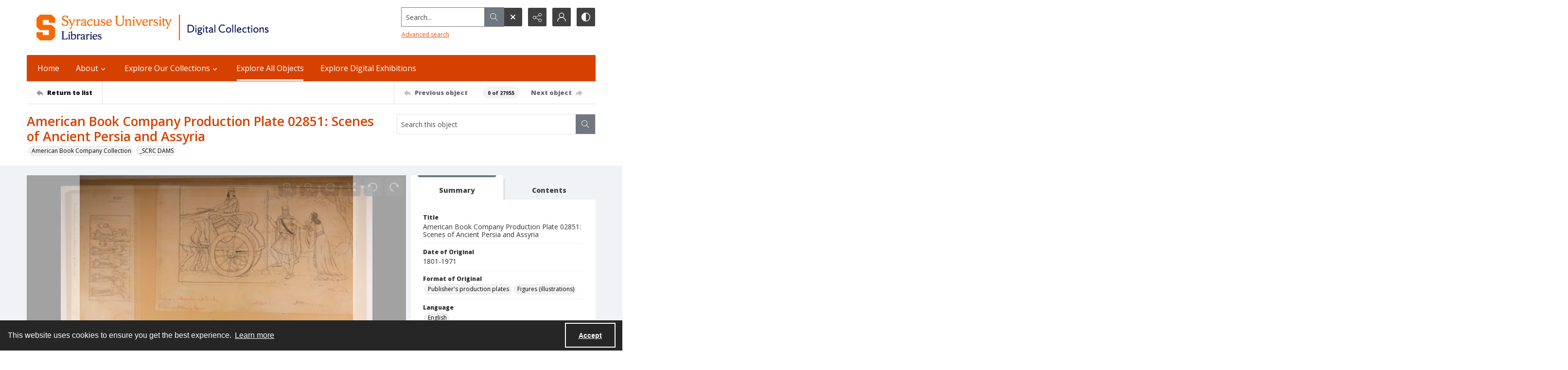

--- FILE ---
content_type: application/javascript
request_url: https://digitalcollections.syr.edu/scripts/site-main.bundle.js?v=12De8FBeZ0Gx9yZrMHEjXbMdsYTb_I8_H6tR1s0giis
body_size: 181249
content:
!function(e,t){"object"==typeof exports&&"object"==typeof module?module.exports=t():"function"==typeof define&&define.amd?define("AMD",[],t):"object"==typeof exports?exports.AMD=t():e.AMD=t()}(self,()=>(()=>{var e,t={542(){},3577(e,t,s){"use strict";s.r(t),s.d(t,{Accordion:()=>i.nD,AdvancedSearchPageViewModel:()=>k,AnalyticsHelper:()=>i.bA,ApiClient:()=>i.OW,ApiHandlers:()=>i.mP,ApiResult:()=>i.k,ApiStatus:()=>i.B0,AssetFileTypes:()=>r.YQ,AssetStatuses:()=>r.xA,AssetTranscriptTypes:()=>r.ou,AssetTypes:()=>r.qy,AuthUser:()=>i.yc,ClientValidator:()=>i.m,CmsCreatePageTypes:()=>r.af,CmsFooterColumnAlignments:()=>r.Vw,CmsFooterItemTypes:()=>r.n8,CmsFooterSocialMediaTypes:()=>r.X4,CmsFooterSpacerSizes:()=>r.j5,CmsPublishOptions:()=>r.VI,CmsStylesHeaderFooterColours:()=>r.d9,ControlledVocabularyType:()=>r.Nv,DataImportMappingTypes:()=>r.bm,DateDisplay:()=>i.Hl,DisplayToggles:()=>r.cw,DocumentCategoriesViewModel:()=>T,DocumentDetailsViewModel:()=>je,DocumentDetailsiFrameViewModel:()=>Be,DocumentsModel:()=>ae,DropdownObject:()=>i.bI,DropdownObjectAlt:()=>i.MW,Encoding:()=>i.Wi,FeatureMode:()=>r.yr,FieldPromotionOptions:()=>r.cM,FilterOrderBy:()=>r.ii,FilterSearchItem:()=>v,FrontEndBannerViews:()=>r.XK,GlobalListFilterStatuses:()=>r.eL,HelpSection:()=>i.Bw,HelpSectionViewModel:()=>i.PX,KeyboardShortcutsModel:()=>qe,LegacyServiceClient:()=>a.sm,LegacyServiceRequest:()=>a.wq,ListLandingPageViewModel:()=>Je,Logging:()=>i.y7,LogoTypes:()=>r.Jn,MastHeadSecondaryModel:()=>ze,MastheadWidth:()=>r.Mi,MetadataImportLevel:()=>r.fp,MyAccountUser:()=>i.Tv,OpenAccessPeriodStatuses:()=>r.o5,OpenSeadragonBackgroundOptions:()=>r.Rf,Overlay:()=>i.hJ,PagesServiceClient:()=>o.tq,PagesServiceRequest:()=>o.PM,Pagination:()=>i.dK,PaginationButton:()=>i.L7,PdfGeneratingModel:()=>n,PdfGenerationStatuses:()=>r.vJ,PreviousSearch:()=>S,PreviousSearchService:()=>p,PrimaryNavMenuFontSizes:()=>r.Mq,RecordTypes:()=>r.fh,RedirectOn401:()=>i.t1,SearchCategoriesViewModel:()=>E,SearchDropdownItem:()=>w,SearchRow:()=>y,ServiceGateway:()=>i._p,SetFeatureAction:()=>r.Pv,Severity:()=>i.AI,SiteManagerMovePageDirections:()=>r.J8,SortOrderDirection:()=>r.yk,StateCookie:()=>i.cJ,TokenType:()=>i.ks,UserStatuses:()=>r._w,ValidationError:()=>i.yI,ValidationResult:()=>i.nA,WindowTracer:()=>i.Oc});var i=s(1769),a=s(1483),r=s(8616),o=s(270);class n{constructor(e,t,s){this.assetId=e,this.downloadToken=t,this.noOfImages=s,this.checkPdfStatus=()=>{var e=a.sm.getRequestUrl(a.wq.InitiateFullAssetPdfDownloadRequest,{ASSET_ID:this.assetId,CREATE_PDF:!1});i.OW.request("GET",e,null,e=>{var t=JSON.parse(e.response);t.pdfGenerationStatus===r.vJ.Available&&(window.clearInterval(this.intervalId),$.LoadingOverlay("progress",100),$.LoadingOverlay("text","Your PDF is now available and will download automatically."),$(".quartex-spinner").addClass("hide"),window.register_download_event(this.assetId+"_pdf",this.noOfImages),window.location.href=t.downloadUrl+"?jwt="+t.encodedImageToken),t.pdfGenerationStatus===r.vJ.Unavailable&&($.LoadingOverlay("text","Unable to generate the PDF."),$(".overlay-text").addClass("overlay-text-error"),$(".quartex-spinner").addClass("hide"),window.clearInterval(this.intervalId)),t.pdfGenerationStatus===r.vJ.Generating&&$.LoadingOverlay("progress",t.percentComplete)},e=>{},e=>{},"Bearer "+this.downloadToken)};$.LoadingOverlay("show",{text:"Please wait while your PDF is generated. This may take a few minutes.",textClass:"overlay-text",progress:!0,imageOrder:1,imageClass:"quartex-spinner",progressOrder:4,textOrder:2,customOrder:3,background:"rgba(255,255,255,1)"}),this.intervalId=window.setInterval(()=>{this.checkPdfStatus()},4e3);var o=$(window).height()-$(".site-foot:first").height();$("#pdf-gen-holder").height(o+"px"),window.SetupMenuFixes()}}var l,h=s(2543),d=s.n(h),c=s(5093);class u{constructor(e,t,s,i){this.id=e,this.name=t,this.value=t,this.checked=ko.observable(s),this.isBanner=ko.observable(!1),this.enabled=ko.observable(i)}}class m{constructor(e,t,s,i){this.options=ko.observableArray([]),this.anyChecked=()=>h.some(this.options(),e=>e.checked()),this.noChecked=()=>h.filter(this.options(),e=>e.checked()).length,this.uncheckAll=()=>{for(let e=0;e<this.options().length;e++){this.options()[e].checked(!1)}},this.name=e,this.displayName=t;for(let e=0;e<s.length;e++){let t=s[e],a=null==t.enabled||t.enabled;this.options.push(new u(t.id,t.value,i.indexOf(t.value)>-1,a))}}}class p{static storeBasicSearch(e){var t={searchFields:[],filterDateFrom:0,filterDateTo:0,filterVocabs:[],wordStemming:!1,proximity:null,searchTerm:e,isSiteSearch:!0};this.storeAdvancedSearch("Basic Search: "+e,t,!0)}static storeAdvancedSearch(e,t,s=!1){var i=[],a=localStorage.getItem("qt-previous-searches");null!=a&&(i=JSON.parse(a)),null!=e&&/\S/.test(e)?s||(e="Advanced Search: "+e):e="Advanced Search: filters";var r={dateTime:c.utc().format("YYYYMMDDHHmm"),data:t,description:e};i.length>4&&(i=h.take(h.reverse(h.sortBy(i,e=>e.dateTime)),4)),i.push(r),localStorage.setItem("qt-previous-searches",JSON.stringify(i))}static getPreviousSearches(){let e=localStorage.getItem("qt-previous-searches"),t=[];return null!=e&&(t=JSON.parse(e)),t}}!function(e){e[e.From=0]="From",e[e.To=1]="To"}(l||(l={}));class b{constructor(e,t,s,i,a,r){this.checkboxId=ko.pureComputed(()=>this.name.toLowerCase().replace(/\s/g,"-")),this.displayText=ko.pureComputed(()=>this.displayName||this.name),this.id=e,this.name=t,this.displayName=s,this.hasAssets=i,this.checked=ko.observable(a),this.enabled=ko.observable(r)}}class g{constructor(e,t,s){this.updateSelected=()=>{this.isSelected(!this.isSelected())},this.name=e,this.displayName=t,this.isSelected=ko.observable(s)}}class f{constructor(e,t,s=!1,a=!1,r=!1,o=!1,n=l.From,d=!1,c="",u=!1,m="",p="",b=!1,g=!1){this.clearSearch=(e,t)=>{let s=!0,a=!0,r=!1;if(t.isCollection)h.find(e.availableCollections(),e=>e.name===t.name).checked(!1);else if(t.isTerm){let o=i.cJ.get("search-state"),n=o.searchTerms,l=h.reject(n,e=>e===t.name);o.searchTerms=l,i.cJ.set("search-state",o,1),0===l.length&&(e.searchEnabled(!1),e.staticContentSearchEnabled(!1),e.amExplorerModel.hide(),a=e.resetTabAfterClear(),s=!1,r=!0)}else if(t.isAdvancedSearchField){let o=i.cJ.get("search-state"),n=o.searchFields,l=h.reject(n,e=>e.id===t.advancedSearchId);o.searchFields=l,i.cJ.set("search-state",o,1),0===l.length?(e.searchEnabled(!1),e.staticContentSearchEnabled(!1),e.amExplorerModel.hide(),a=e.resetTabAfterClear(),s=!1,r=!0):h.some(l,e=>"all"===e.fieldId.toLowerCase()||"title"===e.fieldId.toLowerCase())||(e.staticContentSearchEnabled(!1),s=!1,a=e.resetTabAfterClear())}else if(t.isDate){let s=i.cJ.get("lf-state");t.whichDate===l.From?($("input.from").val(""),$("select.from").prop("selectedIndex",0),s.dateFrom="0",e.dateRangeFrom("0")):t.whichDate===l.To&&($("input.to").val(""),$("select.to").prop("selectedIndex",0),s.dateTo="0",e.dateRangeTo("0")),i.cJ.set("lf-state",s,1)}else if(t.isFileType){h.find(e.filterByFileTypes(),e=>e.name===t.name).isSelected(!1)}else if(t.isSearchType){h.find(e.filterBySearchResultTypes(),e=>e.name===t.name).isSelected(!1)}else{var o=h.find(e.controlledVocabs(),e=>e.displayName===t.label);if(void 0!==o){h.find(o.options(),e=>e.value===t.name).checked(!1)}else{o=h.find(e.allControlledVocabs(),e=>e.displayName===t.label);let s=i.cJ.get("lf-state"),a=Object.keys(s.filters);for(let e=0;e<a.length;e++){let i=a[e];s.filters[i]=s.filters[i].filter(e=>e!==t.name)}i.cJ.set("lf-state",s,1)}}r&&"Relevance|DESC"===e.sortOrder()&&(e.preventSortOrderSubscribe(!0),null!=e.defaultDocsSortOrder&&""!==e.defaultDocsSortOrder?e.sortOrder(e.defaultDocsSortOrder+"|ASC"):e.sortOrder($("#sort-by-main").find("option:first-child").val().toString())),a&&(e.allSelected()&&(e.documents.removeAll(),e.currentScrollPage(1)),e.clearIndexDb=!0,1===e.currentPage()?e.bindDocuments(!0):e.currentPage(1)),s&&(e.allSelected()&&e.staticContentItems.removeAll(),1===e.currentStaticSearchPage()?e.performStaticContentSearch():e.currentStaticSearchPage(1))},this.label=e,this.isCollection=a,this.isTerm=r,this.isDate=o,this.whichDate=n,this.name=t,this.isFileType=s,this.isAdvancedSearchField=d,this.advancedSearchId=c,this.isSearchType=u,this.ariaLabel=m,this.fieldId=p,this.relatedSearchTerm=b,this.showAsText=g}}class v{constructor(e,t,s,i,a){this.text=ko.observable(""),this.clearSearch=(e,t)=>{if(t.isDate)e.clearDate(t.whichDate);else if(t.isCollection){var s=h.find(e.selectedCollections(),e=>e===t.text());e.selectedCollections.remove(s)}else{var i=h.find(e.controlledVocabs(),e=>e.displayName===t.label);h.find(i.options(),e=>e.value===t.text()).checked(!1)}e.filterSearchItems.remove(t)},this.label=e,this.isDate=t,this.isCollection=s,this.whichDate=i,this.text(a)}}class S{constructor(e,t){this.description=e,this.data=t}}class w{constructor(e,t){this.text=e,this.value=t}}class y{constructor(e,t){this.isFirst=ko.observable(!1),this.isLast=ko.observable(!1),this.field=ko.observable(null),this.operator=ko.observable(null),this.value=ko.observable(""),this.isFirst(e),this.isLast(t)}}class k{constructor(e){this.DATE_FORMAT="YYYYMMDD",this.DATE_FORMAT_YEAR_ONLY="YYYY0000",this.DATE_FORMAT_YEAR_AND_MONTH="YYYYMM00",this.previousSearches=ko.observableArray([]),this.controlledVocabs=ko.observableArray([]),this.availableCollections=ko.observableArray([]),this.selectedCollections=ko.observableArray([]),this.searchRows=ko.observableArray([]),this.operators=ko.observableArray([]),this.fields=ko.observableArray([]),this.filterSearchItems=ko.observableArray([]),this.enableWordStemming=ko.observable(!1),this.proximityValue=ko.observable(null),this.dateRangeFromDay=ko.observable(""),this.dateRangeFromMonth=ko.observable(""),this.dateRangeFromYear=ko.observable(""),this.dateRangeToDay=ko.observable(""),this.dateRangeToMonth=ko.observable(""),this.dateRangeToYear=ko.observable(""),this.dateRangeToFull=ko.observable(""),this.dateRangeFromFull=ko.observable(""),this.isAddingDateRange=ko.observable(!1),this.showErrMsg=ko.observable(!1),this.errMsg=ko.observable(""),this.restrictFilters=!1,this.groupedSearchItems=ko.computed(()=>{for(var e=[],t=h.groupBy(this.filterSearchItems(),"label"),s=Object.keys(t),i=0;i<s.length;i++)e.push({name:s[i],items:t[s[i]]});return e}),this.enableSearchBtn=ko.computed(()=>{var e=null!=this.searchRows()&&this.searchRows().length>0&&h.some(this.searchRows(),e=>""!==e.value()),t=this.filterSearchItems().length>0||this.selectedCollections().length>0||h.some(this.controlledVocabs(),e=>h.some(e.options(),e=>e.checked()))||Number(this.dateRangeFromFull())>0||Number(this.dateRangeToFull())>0;return!(!e&&!t)}),this.bindFields=e=>{this.fields.removeAll(),h.each(e,e=>{this.fields.push(new w(e.text,e.id))})},this.bindOperators=()=>{this.operators.removeAll(),this.operators.push(new w("AND","AND")),this.operators.push(new w("OR","OR")),this.operators.push(new w("NOT","NOT"))},this.bindControlledVocabs=e=>{if(this.restrictFilters){var t=i.OW.getServiceUrl(i._p.FrontEnd,"v1","website","fields/document/cv/options/used"),s=h.map(h.filter(this.availableCollections(),e=>e.enabled()),"id");t+="?collectionIds="+s.join();let a=t=>{var s=JSON.parse(t.response);for(let t=0;t<e.length;t++){let a=e[t];var i=s[a.fieldId];if(null!=i&&i.length>0){let e=[];h.each(a.options,t=>{t.enabled=!1,null!=h.find(i,e=>e===t.value)&&(t.enabled=!0),e.push(t)}),this.controlledVocabs.push(new m(a.fieldId,a.displayName,e,[]))}}window.SetupMenuFixes()},r=()=>{window.SetupMenuFixes()};i.OW.request("GET",t,null,a,r,$.noop,"Bearer "+this.websiteToken)}else for(let t=0;t<e.length;t++){var a=e[t];this.controlledVocabs.push(new m(a.fieldId,a.displayName,a.options,[]))}},this.bindAvailableCollections=e=>{for(let t=0;t<e.length;t++){let s=e[t],i=s.id,a=s.name,r=s.displayName,o=s.hasAssets,n=null==s.enabled||s.enabled;o&&this.availableCollections.push(new b(i,a,r,o,!1,n))}},this.collectionsWithAssets=ko.computed(()=>h.filter(this.availableCollections(),e=>e.hasAssets).length),this.removeCollectionFilters=()=>{this.selectedCollections.removeAll(),toastr.success("Selected collections have been cleared successfully")},this.removeVocabFilters=e=>{e.uncheckAll(),toastr.success("Selected filters for "+e.displayName+" have been cleared succesfully")},this.bindPreviousSearches=()=>{this.previousSearches.removeAll();let e=p.getPreviousSearches();if(e.length>0){var t=c.utc().subtract(1,"d").format("YYYYMMDDHHmm");h.each(h.reverse(h.sortBy(e,e=>e.dateTime)),e=>{e.dateTime>t&&this.previousSearches.push(new S(e.description,e.data))})}},this.upsertDateFilter=e=>{var t=this.getFormattedDate(e),s=this.getDateSearchFormat(e),i=h.find(this.filterSearchItems(),t=>"Date"===t.label&&t.whichDate===e&&t.isDate);null!=i&&this.filterSearchItems.remove(i),""!==t&&"0"!==t?(this.filterSearchItems.push(new v("Date",!0,!1,e,t)),e===l.From?this.dateRangeFromFull(s):this.dateRangeToFull(s)):e===l.From?this.dateRangeFromFull("0"):this.dateRangeToFull(this.isAddingDateRange()&&Number(this.dateRangeFromFull())>0?"99999999":"0")},this.clearDate=e=>{e===l.From?(this.dateRangeFromDay(""),this.dateRangeFromMonth("0"),this.dateRangeFromYear(""),this.dateRangeFromFull(""),$("#date-range-from-month").prop("selectedIndex",0)):(this.dateRangeToDay(""),this.dateRangeToMonth("0"),this.dateRangeToYear(""),this.dateRangeToFull(""),$("#date-range-to-month").prop("selectedIndex",0))},this.removeFilterGroup=e=>{var t=e.name;if("Date"===t)this.clearDate(l.From),this.clearDate(l.To);else{var s=h.find(this.controlledVocabs(),e=>e.displayName===t);if(null!=s)for(let e=0;e<s.options().length;e++)s.options()[e].checked(!1);else this.selectedCollections.removeAll()}this.filterSearchItems.remove(e=>e.label===t)},this.removeAllFilters=()=>{this.filterSearchItems.removeAll(),this.selectedCollections.removeAll(),this.clearDate(l.From),this.clearDate(l.To),this.errMsg(""),h.each(this.controlledVocabs(),e=>{e.uncheckAll()})},this.addRow=()=>{h.each(this.searchRows(),e=>{e.isLast(!1)}),this.searchRows.push(new y(!1,!0))},this.removeRow=e=>{this.searchRows.remove(e),h.last(this.searchRows()).isLast(!0)},this.addRemoveVocabFilterCriteria=(e,t)=>{var s=h.find(this.filterSearchItems(),s=>s.label===e.displayName&&s.text()===t.name);void 0===s?this.filterSearchItems.push(new v(e.displayName,!1,!1,l.From,t.name)):this.filterSearchItems.remove(s)},this.addRemoveCollectionFilterCriteria=(e,t)=>{var s=h.find(this.filterSearchItems(),e=>"Collections"===e.label);if(void 0===s)this.filterSearchItems.push(new v("Collections",!1,!0,l.From,t.name));else if(0===this.selectedCollections().length)this.filterSearchItems.remove(s);else{var i=h.find(this.filterSearchItems(),e=>e.text()===t.name);null!=i?this.filterSearchItems.remove(i):this.filterSearchItems.push(new v("Collections",!1,!0,l.From,t.name))}},this.previousSearch=e=>{i.OW.request("POST","/advancedsearch/search",JSON.stringify(e.data),e=>{var t=JSON.parse(e.response);window.location.href=t.url})},this.previousSearchKeyup=(e,t)=>{if(13===t.which){let t=e=>{var t=JSON.parse(e.response);window.location.href=t.url};i.OW.request("POST","/advancedsearch/search",JSON.stringify(e.data),t)}},this.showErrorMessage=e=>{this.showErrMsg(!0),setTimeout(()=>{this.errMsg(e)},200)},this.search=()=>{this.showErrMsg(!1),this.errMsg("");let e=Number(this.dateRangeFromYear()),t=Number(this.dateRangeFromMonth()),s=Number(this.dateRangeFromDay()),a=Number(this.dateRangeToYear()),r=Number(this.dateRangeToMonth()),o=Number(this.dateRangeToDay());if(this.isAddingDateRange()){if(null!=this.dateRangeFromYear()&&""!==this.dateRangeFromYear()&&isNaN(e)||""!==this.dateRangeFromYear()&&!isNaN(e)&&a>9999||null!=this.dateRangeFromMonth()&&""!==this.dateRangeFromMonth()&&t>0&&""===this.dateRangeFromYear())return void this.showErrorMessage("From Date must have a valid year.");if(null!=this.dateRangeToYear()&&""!==this.dateRangeToYear()&&isNaN(a)||""!==this.dateRangeToYear()&&!isNaN(a)&&a>9999||null!=this.dateRangeToMonth()&&""!==this.dateRangeToMonth()&&r>0&&""===this.dateRangeToYear())return void this.showErrorMessage("To Date must have a valid year.");if(!isNaN(s)&&!isNaN(t)&&s>0&&0===t)return void this.showErrorMessage("From Date must have month if supplying a day");if(!isNaN(o)&&!isNaN(r)&&s>0&&0===r)return void this.showErrorMessage("To Date must have month if supplying a day")}else{if(null!=this.dateRangeFromYear()&&""!==this.dateRangeFromYear()&&isNaN(e)||""!==this.dateRangeFromYear()&&!isNaN(e)&&(e<=0||e>9999)||null!=this.dateRangeFromMonth()&&""!==this.dateRangeFromMonth()&&t>0&&""===this.dateRangeFromYear())return void this.showErrorMessage("Date must have a valid year.");if(!isNaN(s)&&!isNaN(t)&&s>0&&0===t)return void this.showErrorMessage("Must have month if supplying a day")}var n={searchFields:[],filterDateFrom:"",filterDateTo:"",filterVocabs:[],filterCollections:this.selectedCollections(),wordStemming:!1,proximity:null,searchTerm:"",isSiteSearch:!1};h.each(this.searchRows(),e=>{""!==e.value()&&n.searchFields.push({operator:void 0!==e.operator()?e.operator().value:"",fieldId:e.field().value,value:e.value(),fieldName:e.field().text,id:Math.random().toString(36).substring(2)+(new Date).getTime().toString(36)})}),n.filterDateFrom=this.dateRangeFromFull(),n.filterDateTo=this.dateRangeToFull(),h.each(this.controlledVocabs(),e=>{if(e.anyChecked()){let t=h.map(h.filter(e.options(),e=>e.checked()),e=>({id:e.id,text:e.value}));n.filterVocabs.push({vocab:e.name,options:t})}}),n.wordStemming=this.enableWordStemming(),n.proximity=this.proximityValue(),window.register_search_event("AdvancedSearch",n.searchTerm);i.OW.request("POST","/advancedsearch/search",JSON.stringify(n),e=>{let t="",s=!0;h.each(this.searchRows(),e=>{if(""!==e.value()){let i=s?" ":" "+e.operator().value+" ";t+=i.toLowerCase()+"<strong>"+e.value()+" </strong> "}s=!1}),p.storeAdvancedSearch(t,n);var i=JSON.parse(e.response);window.location.href=i.url})},this.padStr=(e,t,s)=>void 0===t?e:s?(e+t).slice(-e.length):(t+e).substring(0,e.length),this.getFormattedDate=e=>{let t,s=""===this.dateDisplayFormat?"DD MMMM YYYY":this.dateDisplayFormat.toUpperCase();t=e===l.From?this.padStr("0000",this.dateRangeFromYear(),!0)+this.padStr("00",this.dateRangeFromMonth(),!0)+this.padStr("00",this.dateRangeFromDay(),!0):this.padStr("0000",this.dateRangeToYear(),!0)+this.padStr("00",this.dateRangeToMonth(),!0)+this.padStr("00",this.dateRangeToDay(),!0);var i="",a=c(t,this.DATE_FORMAT),r=c(t,this.DATE_FORMAT_YEAR_ONLY),o=c(t,this.DATE_FORMAT_YEAR_AND_MONTH);return a.isValid()?i=a.format(s):o.isValid()?i=o.format("MMMM YYYY"):r.isValid()&&(i=r.year().toString()),i},this.getDateSearchFormat=e=>{let t=this.padStr("0000",this.dateRangeFromYear(),!0)+this.padStr("00",this.dateRangeFromMonth(),!0)+this.padStr("00",this.dateRangeFromDay(),!0),s=this.padStr("0000",this.dateRangeToYear(),!0)+this.padStr("00",this.dateRangeToMonth(),!0)+this.padStr("00",this.dateRangeToDay(),!0);var i=parseInt(t),a=parseInt(s);return e===l.From?t:this.isAddingDateRange()&&i>0&&0===a?"99999999":s},this.resetSearch=()=>{this.removeAllFilters(),this.searchRows.removeAll(),this.enableWordStemming(!1),this.proximityValue(null),this.searchRows.push(new y(!0,!1)),this.searchRows.push(new y(!1,!1)),this.searchRows.push(new y(!1,!0)),this.isAddingDateRange(!1),this.errMsg(""),this.showErrMsg(!1),toastr.success("Search form has been cleared successfully")},this.addDateRange=()=>{this.isAddingDateRange(!0)},this.closeDateRange=()=>{this.isAddingDateRange(!1)},this.restrictFilters=e.restrictFilters,this.websiteToken=e.websiteToken,this.dateDisplayFormat=e.dateDisplayFormat,this.bindOperators(),this.bindFields(e.fields),this.bindAvailableCollections(e.collections),this.bindControlledVocabs(e.vocabs),this.bindPreviousSearches(),this.errMsg(""),this.searchRows.push(new y(!0,!1)),this.searchRows.push(new y(!1,!1)),this.searchRows.push(new y(!1,!0)),this.dateRangeFromDay.subscribe(()=>{this.upsertDateFilter(l.From)}),this.dateRangeFromMonth.subscribe(()=>{this.upsertDateFilter(l.From)}),this.dateRangeFromYear.subscribe(()=>{this.upsertDateFilter(l.From)}),this.dateRangeToDay.subscribe(()=>{this.upsertDateFilter(l.To)}),this.dateRangeToMonth.subscribe(()=>{this.upsertDateFilter(l.To)}),this.dateRangeToYear.subscribe(()=>{this.upsertDateFilter(l.To)}),this.isAddingDateRange.subscribe(e=>{this.dateRangeToDay(""),this.dateRangeToMonth("0"),this.dateRangeToYear(""),this.dateRangeToFull(e&&Number(this.dateRangeFromFull())>0?"99999999":"0")})}}class T{constructor(){this.linkClick=(e,t)=>{console.log(t),console.log(e);let s=i.cJ.get("lf-state");$.extend(s,{clearIndexDb:!0}),i.cJ.set("lf-state",s,1),window.location.href=e}}}var I=s(5823);class C{constructor(e){this.tabbableSelectorArray=new Array,this.letterArrowNavigationList=new Array,this.optionsArrowNavigationList=new Array,this.handleTabKey=e=>{if("Tab"===e.key){let t=d().findIndex(this.tabbableSelectorArray,e=>e.id===document.activeElement.id);-1===t&&(t=this.tabbableSelectorArray.length),e.shiftKey?t>0?t--:t=this.tabbableSelectorArray.length-1:t<this.tabbableSelectorArray.length-1?t++:t=0,this.tabbableSelectorArray[t].focus()}},this.handleArrowDownKey=e=>{if(e&&e.id.startsWith("SearchCategoriesLetter-")){let e=d().findIndex(this.letterArrowNavigationList,e=>e.id==document.activeElement.id);e<this.letterArrowNavigationList.length-1?e++:e>=this.letterArrowNavigationList.length-1&&(e=0),this.letterArrowNavigationList[e].focus()}else if(e&&e.id.startsWith(this.fieldId.replace(/\s+/g,"-").toLowerCase())){let e=d().findIndex(this.optionsArrowNavigationList,e=>e.id==document.activeElement.id);e>=0&&e<this.optionsArrowNavigationList.length-1?e++:e>=this.optionsArrowNavigationList.length-1&&(e=0),this.optionsArrowNavigationList[e].focus()}},this.handleArrowUpKey=e=>{if(e.id.startsWith("SearchCategoriesLetter-")){let e=d().findIndex(this.letterArrowNavigationList,e=>e.id==document.activeElement.id);e>0?e--:0===e&&(e=this.letterArrowNavigationList.length-1),this.letterArrowNavigationList[e].focus()}else if(e.id.startsWith(this.fieldId.replace(/\s+/g,"-").toLowerCase())){let e=d().findIndex(this.optionsArrowNavigationList,e=>e.id==document.activeElement.id);e>0?e--:0===e&&(e=this.optionsArrowNavigationList.length-1),this.optionsArrowNavigationList[e].focus()}},this.keypressTrap=e=>{let t=document.activeElement;"ArrowDown"===e.key?(e.preventDefault(),this.handleArrowDownKey(t)):"ArrowUp"===e.key?(e.preventDefault(),this.handleArrowUpKey(t)):"Tab"===e.key&&(e.preventDefault(),this.handleTabKey(e))},this.fieldId=e}}var O=function(e,t,s,i){return new(s||(s=Promise))(function(a,r){function o(e){try{l(i.next(e))}catch(e){r(e)}}function n(e){try{l(i.throw(e))}catch(e){r(e)}}function l(e){var t;e.done?a(e.value):(t=e.value,t instanceof s?t:new s(function(e){e(t)})).then(o,n)}l((i=i.apply(e,t||[])).next())})};class D{constructor(e,t,s,i){this.letter=e,this.optionId=t,this.value=s,this.sortOrder=i}}class F extends I.Ay{constructor(e){super(e),this.cleaDb=()=>{this.items.clear()},this.addOptions=(e,t)=>{this.transaction("rw",this.items,()=>{var s=0,i=e.map(e=>new D(t.toLowerCase(),e.id,e.value,s++));this.items.bulkAdd(i,null,null)})},this.getOptions=e=>this.transaction("r",this.items,()=>this.items.where("letter").equals(e.toLowerCase()).sortBy("sortOrder")),this.version(1).stores({items:"optionId, letter, value, sortOrder"}),this.open(),this.items.mapToClass(D)}}class P{constructor(e,t,s){this.elementId=ko.pureComputed(()=>this.fieldId.replace(/\s+/g,"-").toLowerCase()),this.fieldId=e,this.id=t,this.value=s}}class A{constructor(e,t){this.id=e,this.options=t}}class R{constructor(e){this.selected=ko.observable(!1),this.enabled=ko.observable(!0),this.letter=e}}class L{constructor(e,t,s,a){this.isOpen=!1,this.displayName=ko.observable(""),this.options=ko.observableArray([]),this.selectedOptions=ko.observableArray([]),this.selectedOptionItems=ko.observableArray([]),this.assetResultCount=ko.observable(),this.alphabet=ko.observableArray([]),this.loadingOptions=ko.observable(!1),this.showAlphaFilter=ko.observable(!0),this.searchValue=ko.observable(""),this.isSearching=ko.observable(!1),this.initialRequest=ko.observable(!0),this.loadOptions=(e,t,...s)=>O(this,[e,t,...s],void 0,function*(e,t,s=!1){this.loadingOptions(!0);$("#"+this.fieldId+"-browser").LoadingOverlay("show",{zIndex:99999});const a={websiteKey:window.WebsiteKey,fieldId:this.fieldId,letter:e,searchTerm:t,skip:0,take:0,initialRequest:this.initialRequest()},r=i.OW.getServiceUrl(i._p.FrontEnd,"v1","website","fields/controlledvocaboptions"),o=s=>{this.onSuccess(s,e,t)},n=()=>{toastr.error("An error occured while attempting to get the options")},l=()=>{this.onAlways(e,t)};let h=null;!1===this.showAlphaFilter()&&(e="all"),null!==e&&""===t&&(h=yield this.database.getOptions(e)),null!==h&&h.length>0?(this.options.removeAll(),d().each(h,e=>{this.options.push(new P(this.fieldId,e.optionId,e.value))}),l()):i.OW.request("POST",r,JSON.stringify(a),o,n,l,"Bearer "+this.websiteToken)}),this.onAlways=(e,t)=>{this.loadingOptions(!1),$("#"+this.fieldId+"-browser").LoadingOverlay("hide");const s=document.getElementById(this.fieldId),i=new Event("qt-enable-search-cat-horiz-scroll");s.dispatchEvent(i),this.isSearching(!1);const a=d().find(this.alphabet(),e=>!0===e.selected());if(void 0===a||void 0===a){const t=d().find(this.alphabet(),t=>t.letter.toLowerCase()===e.toLowerCase()),s=d().find(this.alphabet(),e=>e.letter.toLowerCase()===this.currentLetter.toLowerCase());t?(t.selected(!0),this.currentLetter=e):s&&s.selected(!0)}else this.currentLetter=a.letter;this.keyboardNav.tabbableSelectorArray=new Array;const r=document.getElementById("SearchCategoriesSearch-"+this.generateElementId()),o=document.getElementById("SearchCategoriesClose-"+this.generateElementId());if(this.keyboardNav.tabbableSelectorArray.push(r),this.keyboardNav.tabbableSelectorArray.push(o),this.showAlphaFilter()&&""===t&&(""===e?e=this.currentLetter:this.currentLetter=e,""!==this.currentLetter)){const t=document.getElementById("SearchCategoriesLetter-"+this.generateElementId()+"-"+e.toLowerCase());this.keyboardNav.tabbableSelectorArray.push(t)}const n=document.getElementById("SearchCategoriesCheckboxes-"+this.generateElementId()).getElementsByClassName("js-multi-select-browser__item")[0].getElementsByClassName("js-multi-select-browser__checkbox")[0];this.keyboardNav.tabbableSelectorArray.push(n),this.keyboardNav.optionsArrowNavigationList=new Array,this.keyboardNav.letterArrowNavigationList=new Array,d().each(this.options(),(e,t)=>{this.keyboardNav.optionsArrowNavigationList.push(document.getElementById(`${e.elementId()}-${t}-${this.searchCatId}`))}),d().each(this.alphabet(),e=>{if(e.enabled()){let t=document.getElementById("SearchCategoriesLetter-"+this.generateElementId()+"-"+e.letter.toLowerCase());this.keyboardNav.letterArrowNavigationList.push(t)}})},this.onSuccess=(e,t,s)=>{this.options.removeAll();const i=JSON.parse(e.response);if(this.initialRequest()){const e=i.invalidLetters;d().each(this.alphabet(),t=>{e.indexOf(t.letter)>-1&&t.enabled(!1)})}const a=i.letterSelected;if(""===t&&t!==a&&""===s){const e=d().find(this.alphabet(),e=>e.letter.toLowerCase()===a);null!=e&&e.selected(!0),this.currentLetter=a,t=a}const r=i.showingAllOptions,o=i.pagedOptions;d().each(o,e=>{this.options.push(new P(this.fieldId,e.id,e.value))}),r&&(this.showAlphaFilter(!1),t="all"),""!==t&&""===s&&this.database.addOptions(this.options(),t),this.initialRequest(!1)},this.openBrowser=(...e)=>O(this,[...e],void 0,function*(e=!0){return this.searchValue(""),d().each(this.alphabet(),e=>{e.selected(!1)}),yield this.loadOptions(this.currentLetter,"",!0),e&&this.addKeypressListeners(),this.isOpen=!0,!0}),this.letterClick=e=>(d().each(this.alphabet(),e=>{e.selected(!1)}),e.selected(!0),this.loadOptions(e.letter,""),!0),this.removeOption=e=>{this.selectedOptionItems.remove(e),this.selectedOptions.remove(e.id);const t=new Event("tag-button-clicked");window.dispatchEvent(t)},this.searchOptions=()=>{this.debounceSearch.cancel(),this.isSearching()||(this.isSearching(!0),d().each(this.alphabet(),e=>{e.selected(!1)}),""!==this.searchValue()?this.loadOptions("",this.searchValue()):this.loadOptions(this.currentLetter,""))},this.showAlphaBar=ko.pureComputed(()=>this.showAlphaFilter()&&""===this.searchValue()),this.searchCatId=e,this.fieldId=t,this.assetResultCount(0),this.displayName(s),this.websiteToken=a,this.currentLetter="";let r="A,B,C,D,E,F,G,H,I,J,K,L,M,N,O,P,Q,R,S,T,U,V,W,X,Y,Z,#".split(",");this.keyboardNav=new C(this.fieldId),d().each(r,e=>{this.alphabet.push(new R(e))}),this.selectedOptions.subscribe(e=>{e.forEach(e=>{if("added"===e.status){var t=d().find(this.options(),t=>t.id===e.value);this.selectedOptionItems.push(new P(t.fieldId,t.id,t.value))}"deleted"===e.status&&this.selectedOptionItems.remove(t=>t.id===e.value)})},null,"arrayChange"),this.debounceReset=d().debounce(this.openBrowser,1e3),this.debounceSearch=d().debounce(this.searchOptions,1e3),this.searchValue.subscribe(e=>{""===e?(this.debounceSearch.cancel(),this.debounceReset(!1)):(this.debounceReset.cancel(),this.debounceSearch())}),this.database=new F(window.WebsiteKey+"-"+this.searchCatId+"-"+this.fieldId),this.database.cleaDb()}removeKeypressListeners(){document.removeEventListener("keydown",this.keyboardNav.keypressTrapFuncRef)}addKeypressListeners(){this.keyboardNav.keypressTrapFuncRef=this.keyboardNav.keypressTrap.bind(this),document.addEventListener("keydown",this.keyboardNav.keypressTrapFuncRef)}generateElementId(){return this.searchCatId+"-"+this.fieldId}}class E{constructor(e){this.vocabFields=ko.observableArray([]),this.resultCount=ko.observable(0),this.enableSearch=ko.pureComputed(()=>{let e=!1;return h.each(this.vocabFields(),t=>{e||(e=t.selectedOptions().length>0)}),e}),this.vocabFieldCount=ko.pureComputed(()=>null===this.vocabFields()?0:this.vocabFields().length),this.totalAssetResultCount=ko.pureComputed(()=>{let e;return e=1===this.resultCount()?" result":" results",this.resultCount().toString()+e}),this.clearSelections=()=>{h.each(this.vocabFields(),e=>{e.selectedOptions.removeAll(),e.selectedOptionItems.removeAll()})},this.getAssetCount=()=>{const e=[];h.each(this.vocabFields(),t=>{const s=t.fieldId,i=t.selectedOptionItems().map(e=>e.value);e.push(new A(s,i)),t.isOpen=!1,t.removeKeypressListeners()});const t={items:e},s=e=>{const t=JSON.parse(e.response);this.resultCount(t.count)};if(null!==t.items&&t.items.length>0){const e=i.OW.getServiceUrl(i._p.FrontEnd,"v1","website","documents/CountDocumentsByControlledVocabs");i.OW.request("POST",e,JSON.stringify(t),s,i.mP.genericError,null,"Bearer "+this.websiteToken)}return!0},this.performSearch=()=>{let e=[];h.each(this.vocabFields(),t=>{var s=t.fieldId,i=t.selectedOptionItems().map(e=>e.value);e.push(new A(s,i))});let t={items:e};null!=t.items&&t.items.length>0&&i.OW.request("POST","/documents/filter/vocabs",JSON.stringify(t),()=>{window.location.href="/documents?returning=true"},null,null,null)},this.showResultsText=ko.pureComputed(()=>{let e=!1;for(let t=0;t<this.vocabFields().length;t++){let s=this.vocabFields()[t];h.each(s.selectedOptions(),t=>{null!=t&&(e=!0)})}return e}),this.websiteToken=e.websiteToken,window.addEventListener("tag-button-clicked",()=>{this.getAssetCount()}),h.each(e.values,t=>{null!==t&&""!==t.fieldId&&this.vocabFields.push(new L(e.searchCatId,t.fieldId,t.displayName,e.websiteToken))})}}var x=s(4144),M=s.n(x),N=(s(8318),function(e,t,s,i){return new(s||(s=Promise))(function(a,r){function o(e){try{l(i.next(e))}catch(e){r(e)}}function n(e){try{l(i.throw(e))}catch(e){r(e)}}function l(e){var t;e.done?a(e.value):(t=e.value,t instanceof s?t:new s(function(e){e(t)})).then(o,n)}l((i=i.apply(e,t||[])).next())})});class U{constructor(e,t){this.id=e,this.lastUpdated=t}}class V{constructor(e,t){this.assetId=e,this.childIds=t}}class j extends I.Ay{constructor(e,t){super(e),this.clearDb=()=>{this.items.clear(),this.lastUpdates.clear()},this.getLastUpdated=()=>this.lastUpdates.get(1),this.addBookmarks=(e,t)=>{this.transaction("rw",[this.items,this.lastUpdates],()=>{this.items.bulkAdd(e,void 0,void 0),this.lastUpdates.get(1).then(()=>{let e=new U(1,c().unix());this.lastUpdates.put(e)}).catch(()=>{this.lastUpdates.add(new U(1,c().unix()))}).finally(()=>{null!=t&&t()})})},this.addBookmark=(e,t)=>{let s=t||e;this.transaction("rw",this.items,()=>{this.items.get({assetId:s}).then(s=>{let i=JSON.parse(s.childIds);if(i.indexOf(e)<0){i.push(e);let a=new V(t||e,JSON.stringify(i));a.id=s.id,this.items.put(a)}}).catch(()=>{let t=[e],i=new V(s,JSON.stringify(t));this.items.add(i)})})},this.removeBookmark=(e,t)=>{let s=t||e;this.transaction("rw",this.items,()=>{this.items.get({assetId:s}).then(s=>{let i=JSON.parse(s.childIds);if(i.indexOf(e)>-1&&h.remove(i,t=>t===e),i.length>0){let a=new V(t||e,JSON.stringify(i));a.id=s.id,this.items.put(a)}else this.items.delete(s.id)}).catch(()=>{})})},this.isBookmarked=(e,t)=>N(this,void 0,void 0,function*(){let s=t||e,i=yield this.transaction("r",this.items,()=>this.items.get({assetId:s}));if(null!=i){return JSON.parse(i.childIds).indexOf(e)>-1}return!1}),this.version(1).stores({items:"++id, assetId, childIds",lastUpdates:"id, lastUpdated"}),this.lastUpdates.mapToClass(U),this.items.mapToClass(V),this.open().then(()=>{null!=t&&t()}).catch(s=>{console.log("error first time"),console.log(s),I.Ay.delete(e).then(()=>{this.open().then(()=>{null!=t&&t()}).catch(()=>{console.log("error opening a second time!!!!")})}).catch(()=>{console.log("error deleting database, probably because it doesnt exist"),this.open().then(()=>{null!=t&&t()}).catch(()=>{console.log("If we get to this state, something is definitely playing up ")})})})}}class B{constructor(e,t,s,i,a,r,o,n){this.assetId=e,this.parentId=t,this.assetTitle=s,this.assetPath=i,this.parentPath=a,this.assetPageIndex=r,this.metadataFields=o,this.pageGuid=n}}class _{constructor(e,t,s){this.cookieSchemaVersion=e,this.lfStateCookie=t,this.searchStateCookie=s}}class J{static setupDatabase(e,t){this.userId=e,this.databaseName=window.WebsiteKey+"-"+e+"-bookmarks",this.db=new j(window.WebsiteKey+"-"+e+"-bookmarks",t)}static populateDatabase(e,t,s=!1){let i=new Array,a=Object.keys(e);h.each(a,t=>{var s=JSON.stringify(e[t]);i.push(new V(Number(t),s))}),s?(this.db.close(),I.Ay.delete(this.databaseName).then(()=>{this.db=new j(this.databaseName,()=>{this.db.addBookmarks(i,t)})})):this.db.open().then(()=>{this.db.clearDb(),this.db.addBookmarks(i,t)})}static ensureDbUpToDate(e,t,s=!1){let i=null!=e?e:window.mastHeadSecondaryModel.loginModel.userId();var a=window.WebsiteKey+"-"+i+"-bookmarks";let r=()=>{this.getUsersBookmarks(t)};null!=i&&i>0&&I.Ay.exists(a).then(e=>{if(e){var a=!1;let e=()=>{var e=new URLSearchParams(window.location.search);e.has("from")&&"my-account"===e.get("from")?this.getUsersBookmarks(t,a):this.db.lastUpdates.get(1).then(e=>{var i=60*(window.BookmarksIndexedDbUpdateExpiryInMinutes||20);c().unix()>i+e.lastUpdated||s?this.getUsersBookmarks(t,a):null!=t&&t()}).catch(()=>{this.getUsersBookmarks(t,!0)})};null==this.db?this.setupDatabase(i,e):(a=!0,e())}else this.setupDatabase(i,r)}).catch(()=>{console.log("error determine book marks db exists"),null!=this.db&&this.db.isOpen()&&this.db.close(),this.setupDatabase(i,r)})}static addSavedSearch(e,t,s){let r={clientKey:window.ClientKey,siteKey:window.WebsiteKey,siteTitle:window.WebsiteTitle,cookieSchemaVersion:e.cookieSchemaVersion,lfStateCookie:e.lfStateCookie,searchState:e.searchStateCookie};var o={userId:this.userId,savedSearch:r};let n=a.sm.getRequestUrl(a.wq.CreateSavedSearchFrontEndRequest,null);var l=JSON.stringify(o);i.OW.request("POST",n,l,()=>{toastr.success("Saved search successfully. Click the My Account icon in the site header to view your saved searches."),null!=t&&t(),$.LoadingOverlay("hide")},e=>{let t;var i=JSON.parse(e.response);i.friendlyMessage?(t=i.friendlyMessage,7==i.status?toastr.warning(t):toastr.error(t)):toastr.error("Unable to save search."),$.LoadingOverlay("hide"),null!=s&&s()},null,i.ks.MyAccount)}static addBookmark(e,t,s){let r={clientKey:window.ClientKey,siteKey:window.WebsiteKey,siteTitle:window.WebsiteTitle,assetId:e.assetId,parentId:e.parentId,assetTitle:e.assetTitle,assetPath:e.assetPath,parentPath:e.parentPath,assetPageIndex:e.assetPageIndex,metadataFields:e.metadataFields,pageGuid:e.pageGuid};console.log("book mark item data"),console.log(r);var o={userId:this.userId,bookmark:r};let n=a.sm.getRequestUrl(a.wq.CreateBookmarkFrontEndRequest,null);i.OW.request("POST",n,JSON.stringify(o),()=>{let s=`'${e.assetTitle}' bookmarked`;toastr.success(s),this.db.addBookmark(e.assetId,e.parentId),null!=t&&t(),$.LoadingOverlay("hide")},()=>{toastr.error("Unable to create bookmark. Please wait a few moments and try again."),$.LoadingOverlay("hide"),null!=s&&s()},null,i.ks.MyAccount)}static removeBookmark(e,t,s,r,o){let n=window.WebsiteKey;var l=a.sm.getRequestUrl(a.wq.DeleteBookmarkFrontEndRequest,{SITE_KEY:n,ASSET_ID:t,PARENT_ID:s});i.OW.request("DELETE",l,null,()=>{let i=`'${e}' bookmark removed`;toastr.success(i),this.db.removeBookmark(t,s),null!=r&&r(),$.LoadingOverlay("hide")},()=>{toastr.error("Unable to remove bookmark. Please wait a few moments and try again."),$.LoadingOverlay("hide"),null!=o&&o()},null,i.ks.MyAccount)}static getUsersBookmarks(e,t){const s=a.sm.getRequestUrl(a.wq.GetBookmarkIdsFrontEndRequest,{SITE_KEY:window.WebsiteKey});i.OW.request("GET",s,null,s=>{const i=JSON.parse(s.response);J.populateDatabase(i.bookmarkIds,e,t)},()=>{},null,i.ks.MyAccount)}static isBookMarked(e,t){return N(this,void 0,void 0,function*(){return this.db.isBookmarked(e,t)})}static closeDb(){this.db.close()}}var H=function(e,t,s,i){return new(s||(s=Promise))(function(a,r){function o(e){try{l(i.next(e))}catch(e){r(e)}}function n(e){try{l(i.throw(e))}catch(e){r(e)}}function l(e){var t;e.done?a(e.value):(t=e.value,t instanceof s?t:new s(function(e){e(t)})).then(o,n)}l((i=i.apply(e,t||[])).next())})};class Y{constructor(e,t){let s={fieldId:e.subTitle().fieldId,name:"",clickable:e.subTitle().clickable(),value:e.subTitle().value,type:e.subTitle().type};this.id=e.id(),this.uniqueIdentifier=e.uniqueId(),this.title=e.title(),this.titleSort=e.titleSort(),this.subTitle=JSON.stringify(s),this.numberOfImages=e.noOfImages(),this.numberOfAudios=e.noOfAudios(),this.numberOfVideos=e.noOfVideos(),this.thumbnailUrl=e.thumbnailLink(),this.isFolder=e.isFolder(),this.url=e.detailUrl(),this.sortOrder=t,this.bookmarked=e.bookmarked(),this.name=e.name(),this.parentId=e.parentId()||-1}}class W{constructor(e,t){this.documentId=e,this.name=t.name,this.value=t.value,this.clickable=t.clickable(),this.fieldId=t.fieldId,this.type=t.type}}class z extends I.Ay{constructor(e){super(e),this.createDb=e=>{this.version(1).stores({documents:"id, uniqueIdentifier, title, titleSort, subTitle, numberOfImages, numberOfVideos, numberOfAudios, thumbnailUrl, isFolder, url, sortOrder, bookmarked, name, parentId",additionalFields:"++id, documentId, name, value, clickable, fieldId"}),this.documents.mapToClass(Y),this.additionalFields.mapToClass(W),this.open().then(()=>{null!=e&&e()}).catch(e=>{console.log("error opening database"),console.log(e)})},this.clearDb=e=>{I.Ay.exists(this.databaseName).then(t=>{t?(this.isOpen()&&this.close(),I.Ay.delete(this.databaseName).then(()=>{this.createDb(e)})):this.createDb(e)}).catch(t=>{console.log("error determining if database exists"),console.log(t),this.isOpen()&&this.close(),I.Ay.delete(this.databaseName).then(()=>{this.createDb(e)}).catch(()=>{console.log("error attempting to delete database"),this.createDb(e)})})},this.addDocumentItem=(e,t)=>{this.transaction("rw",this.documents,()=>{this.documents.get(e.id()).then(s=>{if(void 0===s){var i=new Y(e,t);this.documents.add(i)}}).catch(()=>{console.log("error while attempting to retrieve document item")})}).then(()=>{}).catch(e=>{console.log("Error occurred while adding document item"),console.error(e)}),this.transaction("rw",this.additionalFields,()=>{this.additionalFields.where("documentId").equals(e.id()).delete().then(()=>{h.each(e.additionalFields(),t=>{this.additionalFields.add(new W(e.id(),t))})}).catch(()=>{h.each(e.additionalFields(),t=>{this.additionalFields.add(new W(e.id(),t))})})}).then(()=>{}).catch(e=>{console.log("Error occurred while adding additional fields"),console.error(e)})},this.getDocuments=()=>H(this,void 0,void 0,function*(){let e=yield this.transaction("r",[this.documents,this.additionalFields],()=>H(this,void 0,void 0,function*(){let e=yield this.documents.orderBy("sortOrder").toArray();return h.each(e,e=>H(this,void 0,void 0,function*(){let t=yield this.additionalFields.where("documentId").equals(e.id).toArray();e.additionalFields=t})),e})),t=[];return h.each(e,e=>{let s={id:e.id,uniqueIdentifier:e.uniqueIdentifier,title:e.title,titleSort:e.titleSort,subTitle:JSON.parse(e.subTitle),numberOfImages:e.numberOfImages,numberOfVideos:e.numberOfVideos,numberOfAudios:e.numberOfAudios,thumbnailUrl:e.thumbnailUrl,isFolder:e.isFolder,url:e.url,name:e.name,bookmarked:e.bookmarked,parentId:e.parentId,additionalFields:[]};h.each(e.additionalFields,e=>{s.additionalFields[e.fieldId]={name:e.name,value:e.value,clickable:e.clickable,fieldId:e.fieldId,type:e.type}}),t.push(s)}),t}),this.updateBookmarkValue=(e,t)=>{this.transaction("rw",this.documents,()=>{this.documents.get({id:e}).then(e=>{e.bookmarked=t,this.documents.put(e)}).catch(()=>{console.log("error occurred trying to get book mark item from indexed db")})})},this.databaseName=e,this.createDb()}}class q{constructor(e,t,s){this.assetId=e,this.title=t,this.isPublished=s,this.docDetailUrl="/documents/detail/"+e}}class K{constructor(e,t,s,i,a){if(this.clickable=ko.observable(!1),this.relatedAssets=new Array,this.isAssetList=ko.observable(!1),this.isValueJsonString=()=>{try{JSON.parse(this.value)}catch(e){return!1}return!0},this.isJsonArray=ko.pureComputed(()=>{if(void 0===this.value||null==this.value||""===this.value||!this.isValueJsonString())return!1;var e=JSON.parse(this.value);return $.isArray(e)}),this.tags=ko.pureComputed(()=>void 0!==this.value&&null!=this.value&&""!==this.value&&this.isValueJsonString()?JSON.parse(this.value):null),this.getUrl=e=>"/documents/filter/"+this.fieldId+"/"+encodeURIComponent(e),this.fieldId=e,this.name=t,this.value=s,this.clickable(i),this.type=a,"assetlist"===this.type&&this.isValueJsonString()&&this.isJsonArray()){this.isAssetList(!0);let e=JSON.parse(this.value);h.each(e,e=>{this.relatedAssets.push(new q(e.assetId,e.title,e.isPublished))})}}}class G{constructor(){this.numberOfResults=ko.observable(0),this.show=ko.observable(!1),this.url=ko.observable("/"),this.imageUrl=ko.observable(""),this.isOpen=ko.observable(!1),this.hide=()=>{this.show(!1),this.isOpen(!1)},this.toggleOpen=()=>{this.isOpen(!this.isOpen())},this.setUrl=e=>{this.url(e)}}}class Q{constructor(e){this.additionalFields=ko.observableArray([]),this.relatedAssets=ko.observableArray([]),this.createLabelText=(e,t)=>(t>1&&(e+="s"),t+" "+e),this.beginLetter=ko.pureComputed(()=>null===this.titleSort()?"":this.titleSort().substr(0,1).toUpperCase()),this.showMultipleMixedIcn=ko.pureComputed(()=>{if(this.noOfImages()>1)return!0;var e=[this.noOfImages(),this.noOfAudios(),this.noOfVideos()];return h.filter(e,e=>e>0).length>=2}),this.showSingleImageIcn=ko.pureComputed(()=>1===this.noOfImages()&&0===this.noOfAudios()&&0===this.noOfVideos()),this.showAudioIcn=ko.pureComputed(()=>0===this.noOfImages()&&this.noOfAudios()>0&&0===this.noOfVideos()),this.showVideoIcn=ko.pureComputed(()=>0===this.noOfImages()&&0===this.noOfAudios()&&this.noOfVideos()>0),this.showDataOnlyIcn=ko.pureComputed(()=>!(this.noOfImages()+this.noOfAudios()+this.noOfVideos()>0)&&null==this.parentId()),this.showAny=ko.pureComputed(()=>null==this.parentId()),this.labelText=ko.pureComputed(()=>{var e=[this.noOfImages(),this.noOfAudios(),this.noOfVideos()];return h.filter(e,e=>e>0).length>=2?h.sum(e)+" items":this.noOfImages()>0?this.createLabelText("image",this.noOfImages()):this.noOfAudios()>0?this.createLabelText("recording",this.noOfAudios()):this.noOfVideos()>0?this.createLabelText("video",this.noOfVideos()):this.isFolder()&&this.showAny()?"Metadata Only":""}),this.customThumbnailLink=ko.pureComputed(()=>{const e=this.thumbnailLink();return e.includes("?")?`${e}&useCustomThumbnail=true`:`${e}?useCustomThumbnail=true`}),this.id=ko.observable(e.id),this.uniqueId=ko.observable(e.uniqueIdentifier),this.title=ko.observable(e.title),this.subTitle=ko.observable(new K(e.subTitle.fieldId,"",e.subTitle.value,e.subTitle.clickable,e.subTitle.type)),this.thumbnailLink=ko.observable(e.thumbnailUrl),this.noOfAudios=ko.observable(e.numberOfAudios),this.noOfImages=ko.observable(e.numberOfImages),this.noOfVideos=ko.observable(e.numberOfVideos),this.isFolder=ko.observable(e.isFolder),this.titleSort=ko.observable(e.titleSort),this.detailUrl=ko.observable(e.url),this.name=ko.observable(e.name),this.assetType=ko.observable(e.assetType),this.assetFileType=ko.observable(e.assetFileType),this.isAvTranscribed=ko.observable(e.isAvTranscribed),this.type=ko.observable(e.type),this.parentPath=ko.observable(e.parentPath),this.parentId=ko.observable(void 0===e.parentId||e.parentId<=0?null:e.parentId),this.bookmarked=ko.observable(!1);var t=window.mastHeadSecondaryModel.loginModel;this.bookmarkUpdating=ko.observable(t.isLoggedIn()),null!=e.bookmarked&&this.bookmarked(e.bookmarked),void 0!==e.additionalFields&&Object.keys(e.additionalFields).forEach(t=>{null!=e.additionalFields[t].value&&""!==e.additionalFields[t].value&&this.additionalFields.push(new K(t,e.additionalFields[t].name,e.additionalFields[t].value,e.additionalFields[t].clickable,e.additionalFields[t].type))})}}class Z{constructor(e,t,s){this.setupListeners=()=>{null!=this.elem&&(this.elem.addEventListener("qt-fe-modal-closed",()=>{$("body").removeClass("modal-open"),null!=this.onClose&&this.onClose()}),this.elem.addEventListener("qt-fe-modal-opened",()=>{$("body").addClass("modal-open"),this.jElem.click(),null!=this.onOpen&&this.onOpen(),setTimeout(()=>{const e=$(":input:enabled:visible:first",this.jElem);e.length?e.focus():$(".modal__close:visible:first",this.jElem).focus()},500),$(".action-button",this.jElem).on("keydown",e=>{var t=event||e;9!=(t.which||t.keyCode)||t.shiftKey||(e.preventDefault(),$(".modal__close:visible:first",this.jElem).focus())});$(".modal__close:visible:first",this.jElem).on("keydown",e=>{const t=e;"Tab"===t.key&&t.shiftKey&&(e.preventDefault(),$(".action-button:visible:last",this.jElem).focus())})}))},this.open=(e=":input:enabled:visible:first")=>{let t=new CustomEvent("qt-fe-modal-open");this.elem.dispatchEvent(t),setTimeout(()=>{$(e,this.jElem).focus()},500)},this.close=()=>{let e=new CustomEvent("qt-fe-modal-close");this.elem.dispatchEvent(e)},this.elem=document.getElementById(e),this.jElem=$("#"+e),this.onClose=t,this.onOpen=s,this.setupListeners()}}class X{constructor(){this.shareUrlModalId="share-search-modal",this.sharableUrl=ko.observable(""),this.openModal=e=>{var t=i.cJ.get("lf-state"),s=i.cJ.get("search-state");let a=window.location;var r=a.protocol+"//"+a.host+a.pathname+"?";if(e.currentSearchItems.length>0||null!=s&&s.searchTerms.length>0||null!=s&&null!=s.searchFields&&s.searchFields.length>0){if(null!=s){if(null!=s.searchTerms&&s.searchTerms.length>0&&!s.advancedSearch){var o="";h.each(s.searchTerms,e=>{var t=e;e.indexOf(" ")>-1&&(t='"'+e+'"'),o=""==o?t:o+" "+t}),r+="search="+encodeURIComponent(o)+"&"}if(null!=s.searchFields&&s.searchFields.length>0&&s.advancedSearch){let e=h.groupBy(s.searchFields,e=>e.fieldId),t=Object.keys(e);h.each(t,t=>{r+="adv_"+t.replace("field_","").toLowerCase()+"=",h.each(e[t],e=>{r+=encodeURIComponent(e.value)+"|"+e.operator+"|"}),r.endsWith("|")&&(r=r.substring(0,r.length-1)),r+="&"})}}if(null!=t){if(null!=t.filterSearchTypes&&t.filterSearchTypes.length>0&&(r+="searchtypes=",h.each(t.filterSearchTypes,e=>{r+=encodeURIComponent(e)+"|"}),r.endsWith("|")&&(r=r.substring(0,r.length-1)),r+="&"),null!=t.filterFileTypes&&t.filterFileTypes.length>0&&(r+="filetypes=",h.each(t.filterFileTypes,e=>{r+=encodeURIComponent(e)+"|"}),r.endsWith("|")&&(r=r.substring(0,r.length-1)),r+="&"),null!=t.collections&&t.collections.length>0&&"Collections"!==e.initField){let e="";h.each(t.collections,t=>{e+=encodeURIComponent(t)+"|"}),e.endsWith("|")&&(e=e.substring(0,e.length-1)),""!==e&&(r+="collections="+e+"&")}if((null!=t.dateFrom&&Number(t.dateFrom)>0||null!=t.dateTo&&Number(t.dateTo)>0)&&(r+="dateFrom="+t.dateFrom+"&dateTo="+t.dateTo+"&"),null!=t.filters){let s=Object.keys(t.filters);""!==e.initField&&(s=h.filter(s,t=>t!==e.initField)),h.each(s,e=>{r+=e.replace("field","filter")+"=",h.each(t.filters[e],e=>{r+=encodeURIComponent(e)+"|"}),r.endsWith("|")&&(r=r.substring(0,r.length-1)),r+="&"})}}r.endsWith("?")||(r+="applyState=true!")}let n=r.substring(0,r.length-1);this.sharableUrl(n),this.shareUrlModal.open()},this.closeModal=()=>{this.shareUrlModal.close()},this.copySharableUrl=()=>{document.addEventListener("copy",e=>{e.clipboardData.setData("text/plain",this.sharableUrl()),e.preventDefault(),document.removeEventListener("copy",e)}),document.execCommand("copy"),toastr.success("Url copied to clipboard")},this.sendLinkByEmail=()=>{let e=encodeURI(decodeURIComponent(this.sharableUrl())),t="mailto:?body="+encodeURIComponent(e);window.location.href=t},this.shareUrlModal=new Z(this.shareUrlModalId,()=>{},()=>{}),String.prototype.endsWith||(String.prototype.endsWith=function(e,t){var s=this.toString();("number"!=typeof t||!isFinite(t)||Math.floor(t)!==t||t>s.length)&&(t=s.length),t-=e.length;var i=s.indexOf(e,t);return-1!==i&&i===t})}}var ee=s(1786);class te{constructor(e){this.searchTerms="",this.url=ee.pureComputed(()=>this.pageUrl()+"?highlight="+this.searchTerms),this.title=ee.observable(e.title),this.pageUrl=ee.observable(e.url),this.pageType=ee.observable(e.pageType);let t="";null!=e.imageRef&&""!==e.imageRef&&(t=e.imageRef),this.image=ee.observable(t),this.searchTerms=e.highlights.join(",")}}var se,ie=function(e,t,s,i){return new(s||(s=Promise))(function(a,r){function o(e){try{l(i.next(e))}catch(e){r(e)}}function n(e){try{l(i.throw(e))}catch(e){r(e)}}function l(e){var t;e.done?a(e.value):(t=e.value,t instanceof s?t:new s(function(e){e(t)})).then(o,n)}l((i=i.apply(e,t||[])).next())})};!function(e){e[e.Documents=0]="Documents",e[e.StaticContent=1]="StaticContent",e[e.RestrictedDocuments=2]="RestrictedDocuments"}(se||(se={}));class ae{constructor(e){this.DATE_FORMAT="YYYYMMDD",this.DATE_FORMAT_YEAR_ONLY="YYYY0000",this.DATE_FORMAT_YEAR_AND_MONTH="YYYYMM00",this.SCROLL_PAGE_SIZE=12,this.RELEVANCE_SORT="Relevance|DESC",this.controlledVocabs=ko.observableArray([]),this.allControlledVocabs=ko.observableArray([]),this.availableCollections=ko.observableArray([]),this.documents=ko.observableArray([]),this.currentSearchItems=ko.observableArray([]),this.filterByFileTypes=ko.observableArray([]),this.filterBySearchResultTypes=ko.observableArray([]),this.staticContentItems=ko.observableArray([]),this.dateRangeFromDay=ko.observable(""),this.dateRangeFromMonth=ko.observable(""),this.dateRangeFromYear=ko.observable(""),this.dateRangeToDay=ko.observable(""),this.dateRangeToMonth=ko.observable(""),this.dateRangeToYear=ko.observable(""),this.isAddingDateRange=ko.observable(!1),this.clearIndexDb=!0,this.amExplorerSearchUrl=window["AMExplorer.ExternalSearch.Url"],this.availableFiletypeFilters=[],this.showRestrictedDocumentsTextBox=ko.observable(!1),this.multiModule=ko.observable(!1),this.eventSubscriptionSetup=ko.observable(!1),this.recordType="",this.currentTab=ko.observable(se.Documents),this.currentStaticSearchPage=ko.observable(1),this.currentStaticSearchPageInput=ko.observable(1),this.totalStaticSearchPages=ko.observable(1),this.totalStaticSearchRecords=ko.observable(0),this.staticSearchSortOrder=ko.observable(this.RELEVANCE_SORT),this.staticContentTabIsPrimary=ko.observable(!1),this.staticContentSearchEnabled=ko.observable(!1),this.showingRestrictedContent=ko.observable(!1),this.amalgamateSearchResults=!1,this.thesaurusEnabled=!1,this.setupSubscriptionEvents=()=>{this.skipToLetterValue.subscribe(e=>{""!==e&&this.skipToLetter()}),this.currentPage.subscribe(e=>{this.skipToLetterValue(""),null===e||this.allSelected()||(this.currentPageInput(e),this.previousCurrentPage(e),this.clearIndexDb=!0,$("#filters").hasClass("is-open")||(console.log("calling binding documents - current page subscription"),this.bindDocuments()))}),this.currentPageInput.subscribe(e=>{null===e||e<=0||e===this.pageLimit()||(e>this.totalPages()?(alert("Please enter a number between 1 and "+this.pageLimit()),this.currentPageInput(this.previousCurrentPage())):e>this.pageLimit()&&e<this.totalPages()?(alert("It is only possible to view pages up to 10,000 "+window.DocumentTerm+"s. Please enter a number between 1 and "+this.pageLimit()+" and try again. To see "+window.DocumentTerm+"s more relevant to you, try changing the sort order or using filters to refine your list."),this.currentPageInput(this.previousCurrentPage())):this.currentPage(e))}),this.currentStaticSearchPage.subscribe(e=>{this.currentTab()===se.StaticContent&&(this.currentStaticSearchPageInput(e),this.performStaticContentSearch())}),this.currentStaticSearchPageInput.subscribe(e=>{null===e||e<=0||(e>this.totalStaticSearchPages()?(alert("Please enter a number between 1 and "+this.totalStaticSearchPages()),this.currentStaticSearchPageInput(this.currentStaticSearchPage())):this.currentStaticSearchPage(e))}),this.sortOrder.subscribe(()=>{this.preventSortOrderSubscribe()||(this.clearIndexDb=!0,this.allSelected()?(this.pageSize(this.currentScrollPage()*this.SCROLL_PAGE_SIZE),this.currentScrollPage(0),this.documents.removeAll(),this.scrollBindDocuments()):1===this.currentPage()?$("#filters").hasClass("is-open")||this.bindDocuments():this.currentPage(1)),this.preventSortOrderSubscribe(!1)}),this.staticSearchSortOrder.subscribe(()=>{this.allSelected()&&this.staticContentItems.removeAll(),1===this.currentStaticSearchPage()?this.performStaticContentSearch():this.currentStaticSearchPage(1)}),this.isAddingDateRange.subscribe(e=>{this.dateRangeToDay(""),this.dateRangeToMonth("0"),this.dateRangeToYear(""),this.dateRangeTo(e&&Number(this.dateRangeFrom())>0?"99999999":"0")}),this.dateRangeFromYear.subscribe(()=>{this.setDateRangeValues()}),this.dateRangeFromMonth.subscribe(()=>{this.setDateRangeValues()}),this.dateRangeFromDay.subscribe(()=>{this.setDateRangeValues()}),this.dateRangeToYear.subscribe(()=>{this.setDateRangeValues()}),this.dateRangeToMonth.subscribe(()=>{this.setDateRangeValues()}),this.dateRangeToDay.subscribe(()=>{this.setDateRangeValues()}),this.currentTab.subscribe(()=>{this.setActiveTab()}),this.showingRestrictedContent.subscribe(e=>{this.currentTab()===se.StaticContent?(this.staticContentItems.removeAll(),this.performStaticContentSearch()):e?this.currentTab(se.RestrictedDocuments):this.currentTab(se.Documents)})},this.setupLazyLoad=()=>{null!=this.imagesLazyLoad&&(this.imagesLazyLoad.destroy(),this.imagesLazyLoad=null);this.imagesLazyLoad=new(M())({elements_selector:".lazyload"})},this.actualScrollToLetter=()=>{if(this.changeOverlayStatus("hide"),"#"===this.scrollToLetter()){const e={scrollTop:0};$("html, body").animate(e,"slow")}else{let e=$("li[data-begin-letter="+this.scrollToLetter()+"]:first");if(null!=e&&void 0!==e.offset()){const t={scrollTop:e.offset().top};$("html, body").animate(t,1e3)}}this.scrollToLetter(""),this.skipToLetterValue("")},this.ensureDbHasRecords=e=>{this.docsDb.clearDb(()=>{let t=0;h.each(this.documents(),e=>{this.docsDb.addDocumentItem(e,t++)}),null!=e&&e()})},this.bindDocumentsFromDb=()=>ie(this,void 0,void 0,function*(){let e=yield this.docsDb.getDocuments();if(0===e.length)return void this.bindDocumentsFromServer(!0);this.documents.removeAll();for(let t=0;t<e.length;t++)this.documents.push(new Q(e[t]));this.allSelected()||this.setupLazyLoad(),this.myaccountLoginViewModel.isLoggedIn()&&J.ensureDbUpToDate(null,this.checkForBookmarkedItems,!1);let t=i.cJ.get("lf-state"),s=i.cJ.get("search-state");var a=!1,r="";if(this.resetDates()&&(Number(t.dateFrom)>0&&(this.setDateInput(t.dateFrom,"from"),this.dateRangeFrom(t.dateFrom)),Number(t.dateTo)>0&&(this.setDateInput(t.dateTo,"to"),this.dateRangeTo(t.dateTo))),this.resetDates(!1),null!=s&&(void 0!==s.searchTerms&&null!==s.searchTerms&&s.searchTerms.length>0&&(this.searchEnabled(!0),a=!0,r=s.searchTerms),void 0!==s.searchFields&&null!==s.searchFields&&s.searchFields.length>0)){this.searchEnabled(!0),a=!0;var o=h.map(s.searchFields,e=>{if("All"===e.fieldId)return e.value.replace(/\s/g,",")});r=h.uniq(o.join(",").split(",")).join(",")}if(a&&null==this.pageId&&this.showAmExplorerPopup(r),this.totalPages(0===t.totalPages?1:t.totalPages),this.totalRecords(t.totalRecords),this.pageLimit(0===t.pageLimit?1:t.pageLimit),this.allSelected()&&null!=t.selectedDocId&&t.selectedDocId>0){let e=t.selectedDocId,s=$("li[data-id="+e+"]:first");if(null!=s&&void 0!==s.offset()){const e={scrollTop:s.offset().top};$("html, body").animate(e,1e3)}t.selectedDocId=-1,i.cJ.set("lf-state",t,1)}this.bindSearchCriteriaDisplay(t.filters,t.collections,s.searchTerms,t.dateFrom,t.dateTo,t.filterFileTypes,s.searchFields,t.filterSearchTypes),this.changeOverlayStatus("hide",!0),this.eventSubscriptionSetup()||(this.setupSubscriptionEvents(),this.eventSubscriptionSetup(!0)),this.ready(!0)}),this.bindDocumentsFromServer=(e,t=!1)=>{let s=i.cJ.get("lf-state"),r=i.cJ.get("search-state");null==s&&(s={}),null==r&&(r={});let o=this.allSelected()?this.currentScrollPage():this.currentPage();if(o<=0&&(o=1),$.extend(s,{currentPage:o,pageSize:null==this.pageSize()||this.pageSize()<=0?12:this.pageSize(),sortOrder:this.sortOrder(),listView:this.isListView(),listUrl:this.listUrl,allSelected:this.allSelected(),clearIndexDb:!1,currentScrollPage:this.currentScrollPage()<=0?1:this.currentScrollPage()}),this.resetDates()&&(Number(s.dateFrom)>0&&(this.dateRangeFrom(s.dateFrom),this.setDateInput(s.dateFrom,"from")),Number(s.dateTo)>0&&(this.dateRangeTo(s.dateTo),this.setDateInput(s.dateTo,"to"))),this.resetDates(!1),e)if(this.enableFilters()||!0===s.enableFilters){var n,l={},d="",c="0",u="0";(Number(this.dateRangeFrom())>0||Number(this.dateRangeTo())>0)&&(d=this.dateFilterField,c=this.dateRangeFrom(),u=this.isAddingDateRange()&&0===Number(this.dateRangeTo())?"99999999":this.dateRangeTo()),n=h.map(h.filter(this.availableCollections(),e=>e.checked()),"name");for(let e=0;e<this.controlledVocabs().length;e++){var m=this.controlledVocabs()[e],p=h.filter(m.options(),e=>e.checked());p.length>0&&(l[m.name]=h.map(p,"value"))}if(null!=s.filters){let e=Object.keys(s.filters),t=this.controlledVocabs().map(e=>e.name);for(let i=0;i<e.length;i++){let a=e[i];l.hasOwnProperty(a)||-1!==t.indexOf(a)||(l[a]=s.filters[a])}}var b=h.map(h.filter(this.filterByFileTypes(),e=>e.isSelected()),"name"),g=h.map(h.filter(this.filterBySearchResultTypes(),e=>e.isSelected()),"name");$.extend(s,{filterFileTypes:b,filters:l,collections:n,dateField:d,dateFrom:c,dateTo:u,enableFilters:!0,filterSearchTypes:g})}else $.extend(s,{filterFileTypes:null,filters:{},collections:[],dateField:null,dateFrom:"0",dateTo:"0"});var f=$.extend(s,{pageGuid:this.pageId,dateFormat:this.dateFormat,searchTerms:null,advancedSearchFields:null,enableRelatedTerms:this.relatedTermsSearchEnabled()});!(Number(f.dateFrom)>0||Number(f.dateTo)>0)||null!=f.dateField&&""!==f.dateField||(f.dateField=this.dateFilterField);var v,S=!1;if(null!=r){if(void 0!==r.searchTerms&&null!==r.searchTerms&&r.searchTerms.length>0){this.searchEnabled(!0);var w=h.map(h.filter(this.filterBySearchResultTypes(),e=>e.isSelected()),"name");f.filterSearchTypes=w,f.searchTerms=r.searchTerms,v=r.searchTerms,S=!0}if(void 0!==r.searchFields&&null!==r.searchFields&&r.searchFields.length>0){this.searchEnabled(!0),S=!0,f.advancedSearchFields=r.searchFields;var y=h.map(r.searchFields,e=>{if("All"===e.fieldId)return e.value.replace(/\s/g,",")});v=h.uniq(y.join(",").split(",")).join(",")}}""===this.categoryField||""===this.categoryValue||this.categoryIsCollection?""!==this.categoryValue&&this.categoryIsCollection&&(f.collections=[this.categoryValue]):(null==f.filters&&(f.filters={}),f.filters[this.categoryField]=[this.categoryValue]);var k=a.sm.getRequestUrl(a.wq.GetDocumentListItemsRequest,null);this.bindSearchCriteriaDisplay(s.filters,s.collections,r.searchTerms,s.dateFrom,s.dateTo,s.filterFileTypes,r.searchFields,s.filterSearchTypes),i.cJ.set("lf-state",s,1),this.thesaurusEnabled&&this.searchEnabled()&&i.cJ.set("lf-state-related-terms-enabled",{isEnabled:this.relatedTermsSearchEnabled()},void 0);let T={isPreview:this.isPreview,pagination:f,websiteKey:window.WebsiteKey,restrictedDocuments:this.currentTab()===se.RestrictedDocuments};i.OW.request("POST",k,JSON.stringify(T),e=>{let s=JSON.parse(e.response);this.pageLimit(0===s.totalPageLimit?1:s.totalPageLimit),this.totalPages(0===s.totalPages?1:s.totalPages),this.totalRecords(s.totalRecords);let a=i.cJ.get("lf-state");$.extend(a,{totalPages:this.totalPages(),totalRecords:this.totalRecords(),pageLimit:this.pageLimit(),restrictedDocuments:this.currentTab()===se.RestrictedDocuments,staticContentTabSelected:this.currentTab()===se.StaticContent}),i.cJ.set("lf-state",a,1),!t&&this.allSelected()||this.documents.removeAll();for(let e=0;e<s.docs.length;e++)this.documents.push(new Q(s.docs[e]));this.allSelected()||this.setupLazyLoad();let r=0;if(h.each(this.documents(),e=>{this.docsDb.addDocumentItem(e,r++)}),this.allSelected()&&(this.pageSize(this.SCROLL_PAGE_SIZE),this.currentScrollPage(Math.ceil(this.documents().length/this.SCROLL_PAGE_SIZE))),""!==this.scrollToLetter())this.actualScrollToLetter();else if(this.allSelected())this.changeOverlayStatus("hide",!0);else{this.changeOverlayStatus("hide",!0);const e={scrollTop:0};$("html, body").animate(e,"slow"),$("button").blur()}this.myaccountLoginViewModel.isLoggedIn()&&J.ensureDbUpToDate(null,this.checkForBookmarkedItems,!1),S&&null==this.pageId&&this.showAmExplorerPopup(v),$("#filters").hasClass("is-open")&&$("#mobile-filters-cancel-btn")[0].click(),this.currentTab()!==se.RestrictedDocuments?($("#tabbed-docs-list-container").attr("aria-live","polite"),this.showRestrictedDocumentsTextBox(!1)):this.showRestrictedDocumentsTextBox(!0),this.eventSubscriptionSetup()||(this.setupSubscriptionEvents(),this.eventSubscriptionSetup(!0)),this.ready(!0)},i.mP.genericError,$.noop,"Bearer "+this.websiteToken)},this.showAmExplorerPopup=e=>{if(this.searchEnabled()&&null!=this.amExplorerSearchUrl){let t=this.amExplorerSearchUrl.replace("[ReplaceMe]",e),s=e=>{var t=JSON.parse(e.response);null!=t&&t.TotalResults>0&&(this.amExplorerModel.show(!0),this.amExplorerModel.isOpen(!0),this.amExplorerModel.setUrl(t.RedirectUrl),this.amExplorerModel.numberOfResults(t.TotalResults),this.amExplorerModel.imageUrl(t.LogoUrl))},a=e=>{console.log(e)};i.OW.request("GET",t,null,s,a)}},this.setDateRangeValues=()=>{var e=this.padStr("0000",this.dateRangeFromYear(),!0)+this.padStr("00",this.dateRangeFromMonth(),!0)+this.padStr("00",this.dateRangeFromDay(),!0),t=this.padStr("0000",this.dateRangeToYear(),!0)+this.padStr("00",this.dateRangeToMonth(),!0)+this.padStr("00",this.dateRangeToDay(),!0);this.isAddingDateRange()&&Number(e)>0&&0===Number(t)&&(t="99999999"),this.dateRangeFrom(e),this.dateRangeTo(t)},this.groupedSearchItems=ko.computed(()=>{var e=[],t=h.groupBy(this.currentSearchItems(),"label"),s=Object.keys(t);for(let i=0;i<s.length;i++){let a=!0,r=s[i],o=t[s[i]];if(this.currentTab()===se.StaticContent&&"search terms"!==r.toLowerCase()&&"advanced search"!==r.toLowerCase())a=!1;else if(this.currentTab()===se.StaticContent&&"advanced search"===r.toLowerCase()){let e=[];h.each(o,t=>{"all"!==t.fieldId.toLowerCase()&&"title"!==t.fieldId.toLowerCase()||e.push(t)}),o=e}e.push({name:r,items:o,show:a})}return e}),this.showNoSearchTerms=ko.computed(()=>0===this.groupedSearchItems().length),this.noSearchItems=ko.computed(()=>{var e=!1;if(0===this.groupedSearchItems().length){const t=h.map(h.filter(this.filterByFileTypes(),e=>e.isSelected()),"name"),s=h.map(h.filter(this.filterBySearchResultTypes(),e=>e.isSelected()),"name");0===t.length&&0===s.length&&(e=!0)}return e}),this.recordsViewingText=ko.pureComputed(()=>{var e,t;if(0===this.totalRecords()||0===this.documents().length)t=0,e=0;else if(1===this.totalPages())t=1,e=this.documents().length;else{let s=this.allSelected()?this.currentScrollPage():this.currentPage();this.allSelected()?(t=1,e=this.documents().length):(t=s*this.pageSize()-this.pageSize()+1,e=s===this.totalPages()&&this.documents().length===this.pageSize()?this.totalRecords():t+(this.documents().length-1))}return t+"-"+e}),this.staticContentRecordsViewingText=ko.pureComputed(()=>{var e,t;return 0===this.totalStaticSearchRecords()||0===this.staticContentItems().length?(t=0,e=0):1===this.totalStaticSearchPages()||this.allSelected()?(t=1,e=this.staticContentItems().length):(t=this.currentStaticSearchPage()*this.pageSize()-this.pageSize()+1,e=this.currentStaticSearchPage()===this.totalStaticSearchPages()&&this.staticContentItems().length===this.pageSize()?this.totalStaticSearchRecords():t+(this.staticContentItems().length-1)),t+"-"+e}),this.enableFiltersButton=ko.computed(()=>!0),this.selectedCollectionsCount=ko.computed(()=>h.filter(this.availableCollections(),e=>e.checked()).length),this.collectionsWithAssets=ko.computed(()=>h.filter(this.availableCollections(),e=>e.hasAssets).length),this.showSkipToLetterDropdown=ko.pureComputed(()=>null!=this.sortOrder()&&this.sortOrder().toLowerCase().indexOf("title")>=0),this.showingRestrictedDocuments=ko.pureComputed(()=>this.currentTab()===se.RestrictedDocuments),this.showingStaticContentResults=ko.pureComputed(()=>this.currentTab()===se.StaticContent),this.showSortForDocuments=ko.pureComputed(()=>this.currentTab()===se.RestrictedDocuments||this.currentTab()===se.Documents),this.showSortForStaticContent=ko.pureComputed(()=>this.staticContentSearchEnabled()&&this.currentTab()===se.StaticContent),this.previousPage=()=>{if(1!==this.currentPage()){var e=this.currentPage();e--,this.currentPage(e),this.skipToLetterValue("")}},this.nextPage=()=>{if(!(this.currentPage()===this.pageLimit()||this.currentPage()+1>this.pageLimit())){var e=this.currentPage();e++,this.currentPage(e),this.skipToLetterValue("")}},this.previousStaticSearchPage=()=>{if(1!==this.currentStaticSearchPage()){let e=this.currentStaticSearchPage();e--,this.currentStaticSearchPage(e)}},this.nextStaticSearchPage=()=>{if(!(this.currentStaticSearchPage()===this.totalStaticSearchPages()||this.currentStaticSearchPage()+1>this.totalStaticSearchPages())){let e=this.currentStaticSearchPage();e++,this.currentStaticSearchPage(e)}},this.setPage=e=>{e<=0||e>this.pageLimit()||(this.currentPage(e),this.bindDocuments())},this.changePageSize=e=>{(this.pageSize()!==e||this.allSelected())&&(this.allSelected(!1),this.pageSize(e),this.clearIndexDb=!0,1===this.currentPage()?$("#filters").hasClass("is-open")||this.bindDocuments():this.currentPage(1),1===this.currentStaticSearchPage()?this.performStaticContentSearch():this.currentStaticSearchPage(1))},this.selectAll=()=>{this.pageSize(this.SCROLL_PAGE_SIZE),this.currentScrollPage(1),this.allSelected(!0),this.documents.removeAll(),this.clearIndexDb=!0,this.bindDocuments(),this.staticContentItems.removeAll(),1===this.currentStaticSearchPage()?this.performStaticContentSearch():this.currentStaticSearchPage(1)},this.changeView=()=>{this.isListView(!this.isListView());var e=i.cJ.get("lf-state");e.listView=this.isListView(),i.cJ.set("lf-state",e,1)},this.skipToLetter=()=>{if(""===this.skipToLetterValue())return;this.scrollToLetter(this.skipToLetterValue()),this.changeOverlayStatus("show");var e={pageSize:this.pageSize(),skipToLetter:this.skipToLetterValue(),searchTerms:[],selectedCollections:null,filterFileTypes:null,filterSearchTypes:null,dateField:"",dateFrom:"0",dateTo:"0",filters:null},t=i.cJ.get("search-state");if(e.searchTerms=t.searchTerms||[],this.enableFilters()){e.filterFileTypes=h.map(h.filter(this.filterByFileTypes(),e=>e.isSelected()),"name"),e.filterSearchTypes=h.map(h.filter(this.filterBySearchResultTypes(),e=>e.isSelected()),"name"),(Number(this.dateRangeFrom())>0||Number(this.dateRangeTo())>0)&&(e.dateField=this.dateFilterField,e.dateFrom=this.dateRangeFrom(),e.dateTo=this.dateRangeTo());var s=h.filter(this.availableCollections(),e=>e.checked());s.length>0&&(e.selectedCollections=h.map(s,"name"));var r={};for(let e=0;e<this.controlledVocabs().length;e++){var o=this.controlledVocabs()[e],n=h.filter(o.options(),e=>e.checked());n.length>0&&(r[o.name]=h.map(n,"value"))}e.filters=r}var l={pagination:e};let d=a.sm.getRequestUrl(a.wq.GetStartPageForLetterRequest,null);i.OW.request("POST",d,JSON.stringify(l),e=>{let t=!1;"Title|ASC"!==this.sortOrder()&&(this.preventSortOrderSubscribe(!0),this.sortOrder("Title|ASC"),this.preventSortOrderSubscribe(!1),this.allSelected()&&(t=!0));var s=JSON.parse(e.response);this.allSelected()?t?(this.documents.removeAll(),this.currentScrollPage(0),this.pageSize(s.pageNo*this.SCROLL_PAGE_SIZE),this.clearIndexDb=!0,this.scrollBindDocuments()):this.currentScrollPage()<s.pageNo?(this.pageSize((s.pageNo-this.currentScrollPage())*this.SCROLL_PAGE_SIZE),this.scrollBindDocuments()):this.currentScrollPage()>=s.pageNo&&this.actualScrollToLetter():s.pageNo>this.pageLimit()?this.currentPage(this.pageLimit()):this.currentPage()===s.pageNo?this.actualScrollToLetter():this.currentPage(s.pageNo)},()=>{this.changeOverlayStatus("hide"),toastr.error("Unable to skip to letter, please try again later")},i.hJ.Keep,"Bearer "+this.websiteToken)},this.applyFiltersClick=()=>{var e=parseInt(this.dateRangeFrom()),t=parseInt(this.dateRangeTo());!isNaN(e)&&e>0&&e<1e4?toastr.error("Date must have a valid year"):this.isAddingDateRange&&!isNaN(t)&&t>0&&t<1e4?toastr.error("To Date must have a valid year"):(this.documents.removeAll(),this.clearIndexDb=!0,this.allSelected()&&(this.currentScrollPage(1),this.pageSize(this.SCROLL_PAGE_SIZE)),this.enableFilters(!0),this.resetDates(!1),1===this.currentPage()||this.allSelected()?this.bindDocuments(!0):this.currentPage(1))},this.bindSearchStates=()=>{let e=i.cJ.get("lf-state"),t=i.cJ.get("search-state");try{var s,a,r=[],o=[],n=[],l=[],d="0",c="0";for(let e=0;e<this.controlledVocabs().length;e++){var u=this.controlledVocabs()[e],m=h.filter(u.options(),e=>e.checked());m.length>0&&r.push({vocabName:u.displayName,vocab:u.name,options:h.map(m,"value")})}if(s=h.map(h.filter(this.availableCollections(),e=>e.checked()),"name"),a=h.map(h.filter(this.filterByFileTypes(),e=>e.isSelected()),"name"),null!=t&&void 0!==t.searchTerms&&null!==t.searchTerms&&t.searchTerms.length>0&&(o=h.map(h.filter(this.filterBySearchResultTypes(),e=>e.isSelected()),"name"),n=t.searchTerms),void 0!==t.searchFields&&null!==t.searchFields&&t.searchFields.length>0){var p=!0,b="";o=h.map(h.filter(this.filterBySearchResultTypes(),e=>e.isSelected()),"name");for(let e=0;e<t.searchFields.length;e++)b=p?"":t.searchFields[e].operator,l.push({id:t.searchFields[e].id,fieldId:t.searchFields[e].fieldId,fieldName:t.searchFields[e].fieldName,operator:b,value:t.searchFields[e].value}),p=!1}null!==e.dateTo&&void 0!==e.dateTo&&e.dateTo>0&&(d=e.dateTo),null!==e.dateFrom&&void 0!==e.dateFrom&&e.dateFrom>0&&(c=e.dateFrom);var g={filters:r,collections:s,filterFileTypes:a,filterSearchTypes:o,dateTo:d,dateFrom:c,pageId:this.pageId,optionId:e.optionId};return new _(1,g,{searchTerms:n,advancedSearch:!1,searchFields:l})}catch(e){return console.log("error saving search item"),null}},this.checkSaveSearch=()=>{this.myaccountLoginViewModel.isLoggedIn()?this.saveSearch():(this.myaccountLoginViewModel.openLoginModal(),this.myaccountLoginViewModel.loginSuccessCallback=()=>{this.saveSearch()})},this.saveSearch=e=>{if(this.noSearchItems())toastr.warning("No search criteria defined.");else{var t=this.bindSearchStates();J.addSavedSearch(new _(t.cookieSchemaVersion,t.lfStateCookie,t.searchStateCookie),e)}},this.openingShareSearchModal=()=>{let e={currentSearchItems:this.currentSearchItems(),initField:this.categoryField,initValue:this.categoryValue,initIsCollection:this.categoryIsCollection};this.sharableUrlModel.openModal(e)},this.clearFiltersClick=()=>{this.bindFiletypes(null),this.bindSearchtypes(null),this.dateRangeFromDay(""),this.dateRangeToDay(""),this.dateRangeFromMonth("0"),this.dateRangeToMonth("0"),this.dateRangeFromYear(""),this.dateRangeToYear(""),this.dateRangeFrom("0"),this.dateRangeTo("0"),this.currentSearchItems.removeAll(),this.enableFilters(!1),this.searchEnabled(!1),this.staticContentSearchEnabled(!1),this.currentScrollPage(1),this.isAddingDateRange(!1),this.basicSearchInput("");var e,t=i.cJ.get("lf-state");for(t.dateTo="0",t.dateFrom="0",t.filterFileTypes=null,t.filterSearchTypes=null,t.filters={},t.collections=[],t.dateField=null,t.currentPage=1,t.currentStaticSearchPage=1,t.staticSearchSortOrder="Relevance|DESC",i.cJ.set("lf-state",t,1),$("input.from").val(""),$("input.to").val(""),$("select.from").prop("selectedIndex",0),$("select.to").prop("selectedIndex",0),e=0;e<this.controlledVocabs().length;e++)this.controlledVocabs()[e].uncheckAll();for(e=0;e<this.availableCollections().length;e++)this.availableCollections()[e].checked(!1);i.cJ.set("search-state",{searchTerms:[],searchFields:[]},1),this.amExplorerModel.hide(),this.documents.removeAll(),this.staticContentItems.removeAll(),this.clearIndexDb=!0,"Relevance|DESC"===this.sortOrder()&&(this.preventSortOrderSubscribe(!0),null!=this.defaultDocsSortOrder&&""!==this.defaultDocsSortOrder?this.sortOrder(this.defaultDocsSortOrder+"|ASC"):this.sortOrder($("#sort-by-main").find("option:first-child").val().toString())),this.resetTabAfterClear()&&(1===this.currentPage()?this.bindDocuments(!0):this.currentPage(1))},this.clearSearchText=e=>ko.computed(()=>{let t=!0;return e.toLowerCase().indexOf("advanced search")>-1&&(e="advanced search"),e.toLowerCase().indexOf("related search terms")>-1&&(this.relatedTermsSearchEnabled()?e="related terms":(t=!1,e="Enable related terms")),t?"Clear "+e.toLowerCase():e}),this.clearGroupSearch=e=>{var t,s=!1;let a=i.cJ.get("lf-state");if("collections"===(e=e.toLowerCase().trim()))for(t=0;t<this.availableCollections().length;t++)this.availableCollections()[t].checked(!1);else if("search terms"===e){let e={searchTerms:[],searchFields:[]};this.searchEnabled(!1),this.staticContentSearchEnabled(!1),this.bindSearchtypes(null),this.amExplorerModel.hide(),this.basicSearchInput(""),s=!0,i.cJ.set("search-state",e,1)}else if("advanced search"===e){let e={searchTerms:[],searchFields:[]};this.searchEnabled(!1),this.staticContentSearchEnabled(!1),this.bindSearchtypes(null),s=!0,i.cJ.set("search-state",e,1)}else if("date"===e)a.dateFrom="0",a.dateTo="0",this.dateRangeFromDay(""),this.dateRangeFromYear(""),this.dateRangeFromMonth("0"),this.dateRangeToMonth("0"),this.dateRangeToDay(""),this.dateRangeToYear(""),$("input.from").val(""),$("input.to").val(""),$("select.from").prop("selectedIndex",0),$("select.to").prop("selectedIndex",0),this.dateRangeFrom("0"),this.dateRangeTo("0"),this.isAddingDateRange(!1);else if("file types"===e)h.each(this.filterByFileTypes(),e=>{e.isSelected(!1)}),a.filterFileTypes=null;else if("search types"===e)h.each(this.filterBySearchResultTypes(),e=>{e.isSelected(!1)}),a.filterSearchTypes=null;else if("related search terms"===e)this.relatedTermsSearchEnabled(!this.relatedTermsSearchEnabled()),this.currentSearchItems.remove(e=>e.relatedSearchTerm);else{var r=h.find(this.controlledVocabs(),t=>t.displayName.toLowerCase()===e.toLowerCase());if(void 0!==r)for(t=0;t<r.options().length;t++)r.options()[t].checked(!1);else r=h.find(this.allControlledVocabs(),t=>t.displayName.toLowerCase()===e.toLowerCase());null!=a.filters[r.name]&&delete a.filters[r.name]}i.cJ.set("lf-state",a,1);let o=!0;s&&("Relevance|DESC"===this.sortOrder()&&(this.preventSortOrderSubscribe(!0),null!=this.defaultDocsSortOrder&&""!==this.defaultDocsSortOrder?this.sortOrder(this.defaultDocsSortOrder+"|ASC"):this.sortOrder($("#sort-by-main").find("option:first-child").val().toString())),o=this.resetTabAfterClear()),o&&(this.allSelected()&&(this.documents.removeAll(),this.currentScrollPage(1)),this.clearIndexDb=!0,this.bindDocuments(!0))},this.padStr=(e,t,s)=>void 0===t?e:s?(e+t).slice(-e.length):(t+e).substring(0,e.length),this.getFormattedDate=(e,t)=>{let s,i=""===this.dateFormat?"DD MMMM YYYY":this.dateFormat.toUpperCase();if(s=e===l.From?this.padStr("0000",this.dateRangeFromYear(),!0)+this.padStr("00",this.dateRangeFromMonth(),!0)+this.padStr("00",this.dateRangeFromDay(),!0):this.padStr("0000",this.dateRangeToYear(),!0)+this.padStr("00",this.dateRangeToMonth(),!0)+this.padStr("00",this.dateRangeToDay(),!0),"00000000"===s&&(s=t.toString()),"0"===s||"99999999"===s)return"";var a="",r=c(s,this.DATE_FORMAT),o=c(s,this.DATE_FORMAT_YEAR_ONLY),n=c(s,this.DATE_FORMAT_YEAR_AND_MONTH);return r.isValid()?a=r.format(i):n.isValid()?a=n.format("MMMM YYYY"):o.isValid()&&(a=o.year().toString()),a},this.bindSearchCriteriaDisplay=(e,t,s,a,r,o,n,d)=>{for(var c in this.currentSearchItems.removeAll(),d)d.hasOwnProperty(c)&&this.currentSearchItems.push(new f("Search Types",d[c],!1,!1,!1,!1,null,!1,"",!0,"Clear search type "+d[c].toLowerCase()+" search tag",null));for(var u in o)o.hasOwnProperty(u)&&this.currentSearchItems.push(new f("File Types",o[u],!0,!1,!1,!1,null,!1,"",!1,"Clear file type "+o[u].toLowerCase()+" search tag",null));if(null!=e){var m=Object.keys(e);h.each(m,t=>{var s=h.filter(this.allControlledVocabs(),e=>e.name===t);if(1===s.length){let i=e[t];h.each(i,e=>{e!==this.categoryValue&&this.currentSearchItems.push(new f(s[0].displayName,e,!1,!1,!1,!1,null,!1,"",!1,"Clear controlled vocab "+e.toLowerCase()+" search tag",null))})}})}for(var p in t)t.hasOwnProperty(p)&&t[p]!==this.categoryValue&&this.currentSearchItems.push(new f("Collections",t[p],!1,!0,!1,!1,null,!1,"",!1,"Clear collection "+t[p].toLowerCase()+" search tag",null));for(var b in s)s.hasOwnProperty(b)&&this.currentSearchItems.push(new f("Search Terms",s[b],!1,!1,!0,!1,null,!1,"",!1,"Clear search term "+s[b].toLowerCase()+" search tag",null));if(null!=a&&Number(a)>0){let e=this.getFormattedDate(l.From,a);if(""!==e&&this.currentSearchItems.push(new f("Date",e,!1,!1,!1,!0,l.From,!1,"",!1,"Clear from date "+e+" search tag",null)),99999999===Number(r)&&this.isAddingDateRange()){var g="31 December 9999";this.currentSearchItems.push(new f("Date",g,!1,!1,!1,!0,l.To,!1,"",!1,"Clear to date "+g+" search tag",null))}}else if((null==a||0===Number(a))&&null!=r&&Number(r)>0&&this.isAddingDateRange()){var v="01 January 0001";this.currentSearchItems.push(new f("Date",v,!1,!1,!1,!0,l.From,!1,"",!1,"Clear from date "+v+" search tag",null))}if(null!=r&&Number(r)>0){let e=this.getFormattedDate(l.To,r);""!==e&&this.currentSearchItems.push(new f("Date",e,!1,!1,!1,!0,l.To,!1,"",!1,"Clear to date "+e+" search tag",null))}if(null!=n&&n.length>0){var S=!0;h.each(n,e=>{let t="";S||(t+=e.operator+" "),t+=e.fieldName+" "+e.value,this.currentSearchItems.push(new f("Advanced Search",t,!1,!1,!1,!1,null,!0,e.id,!1,"Clear "+t.toLowerCase()+" search tag",e.fieldId)),S=!1})}if(this.thesaurusEnabled&&(null==n||0===n.length)){const e=s.filter(e=>!e.startsWith('"')&&!e.endsWith('"')),t=i.OW.getServiceUrl(i._p.FrontEnd,"v1","website",`relatedterms?searchTerms=${e.join()}`);let a=e=>{const t=JSON.parse(e.response);this.relatedTermsSearchEnabled()?h.each(t,e=>{this.currentSearchItems.push(new f("Related Search Terms",e,!1,!1,!1,!1,null,!1,"",!1,"","",!0,!1))}):t.length>0&&this.currentSearchItems.push(new f("Related Search Terms",`<b>${t.length}</b> related terms available`,!1,!1,!1,!1,null,!1,"",!1,"","",!0,!0))};e.length>0&&i.OW.request("GET",t,null,a,()=>{},i.hJ.Keep,"Bearer "+this.websiteToken)}},this.scrollBindDocuments=()=>{this.allSelected()&&this.currentScrollPage()<this.pageLimit()&&(this.currentScrollPage(this.currentScrollPage()+1),this.bindDocuments(!0,!0))},this.scrollBindStaticSearch=()=>{this.allSelected()&&this.currentStaticSearchPage()<this.totalStaticSearchPages()&&this.currentStaticSearchPage(this.currentStaticSearchPage()+1)},this.bindDocuments=(e=!1,t=!1)=>{if(this.changeOverlayStatus("show"),this.clearIndexDb&&!t){this.clearIndexDb=!1;let t=()=>{this.bindDocumentsFromServer(e,!0)};this.docsDb.clearDb(t)}else t?this.bindDocumentsFromServer(e):this.bindDocumentsFromDb()},this.performBasicSearch=()=>{if(""===this.basicSearchInput())return void toastr.warning("Please enter a value to search for");this.changeOverlayStatus("show"),this.preventSortOrderSubscribe(!0),this.searchEnabled(!0),this.sortOrder(this.RELEVANCE_SORT);let e="/Documents/parseTerms?searchStr="+this.basicSearchInput();$.get(e).done(e=>{try{let t=i.cJ.get("search-state");if(t.rawSearchValue=this.basicSearchInput(),t.searchTerms=e.parsedTerms,i.cJ.set("search-state",t,1),this.changeOverlayStatus("hide"),1!==this.currentPage()?this.currentPage(1):(this.clearIndexDb=!0,this.bindDocuments()),this.enableSearchResultFilter){let e=["Metadata","Full text"];this.bindSearchtypes(e)}}catch(e){this.changeOverlayStatus("hide"),toastr.error("Unable to get parsed terms for input - "+this.basicSearchInput())}}).fail(()=>{this.changeOverlayStatus("hide"),toastr.error("Unable to get parsed terms for input - "+this.basicSearchInput())})},this.bindFiletypes=e=>{this.filterByFileTypes.removeAll(),this.availableFiletypeFilters.indexOf("images")>-1&&this.filterByFileTypes.push(new g("Images","Images",null!==e&&e.indexOf("Images")>-1)),this.availableFiletypeFilters.indexOf("videos")>-1&&this.filterByFileTypes.push(new g("Videos","Videos",null!==e&&e.indexOf("Videos")>-1)),this.availableFiletypeFilters.indexOf("audio")>-1&&this.filterByFileTypes.push(new g("Audio","Audio",null!==e&&e.indexOf("Audio")>-1)),this.availableFiletypeFilters.indexOf("dataonly")>-1&&this.filterByFileTypes.push(new g("DataOnly","Data Records",null!==e&&e.indexOf("DataOnly")>-1))},this.bindSearchtypes=e=>{var t=i.cJ.get("search-state");this.filterBySearchResultTypes.removeAll(),this.filterBySearchResultTypes.push(new g("Metadata","Metadata",!!t.initialSearch||null!==e&&e.indexOf("Metadata")>-1)),this.filterBySearchResultTypes.push(new g("Full text","Full text",!!t.initialSearch||null!==e&&e.indexOf("Full text")>-1)),t.initialSearch=!1,i.cJ.set("search-state",t,1)},this.bindAvailableCollections=(e,t)=>{null!=t&&t.length>0&&this.enableFilters(!0);for(let s=0;s<e.length;s++){let i=e[s],a=i.id,r=i.name,o=i.displayName,n=i.hasAssets,l=null==i.enabled||i.enabled;this.availableCollections.push(new b(a,r,o,n,null!==t&&t.indexOf(r)>-1,l))}},this.bindControlledVocabs=(e,t,s,a)=>{if(void 0!==s)for(let e in s)if(s.hasOwnProperty(e)){this.enableFilters(!0);break}if(a){var r=i.OW.getServiceUrl(i._p.FrontEnd,"v1","website",`fields/${this.recordType}/cv/options/used`);r+="?collectionIds="+h.map(h.filter(this.availableCollections(),e=>e.enabled()),"id").join();let a=i=>{var a=JSON.parse(i.response);for(let i=0;i<e.length;i++){let o=e[i];var r=a[o.fieldId];if(null!=r&&r.length>0){let e=[];h.each(o.options,t=>{t.enabled=!1,null!=h.find(r,e=>e===t.value)&&(t.enabled=!0),e.push(t)});let i=[];null!=s&&(i=s[o.fieldId],void 0===i&&(i=[])),o.fieldId!==t&&this.controlledVocabs.push(new m(o.fieldId,o.displayName,e,i))}}$("#filters").LoadingOverlay("hide"),window.SetupMenuFixes()},o=()=>{$("#filters").LoadingOverlay("hide"),window.SetupMenuFixes()};i.OW.request("GET",r,null,a,o,$.noop,"Bearer "+this.websiteToken)}else for(let i=0;i<e.length;i++){let a=e[i],r=[];null!=s&&(r=s[a.fieldId],void 0===r&&(r=[])),a.fieldId!==t&&this.controlledVocabs.push(new m(a.fieldId,a.displayName,a.options,r))}},this.bindAllControlledVocabs=e=>{for(let t=0;t<e.length;t++){let s=e[t],i=[];this.allControlledVocabs.push(new m(s.fieldId,s.displayName,s.options,i))}},this.setDateInput=(e,t)=>{var s=c(e,this.DATE_FORMAT),i=c(e,this.DATE_FORMAT_YEAR_ONLY),a=c(e,this.DATE_FORMAT_YEAR_AND_MONTH);if("to"!==t||(this.isAddingDateRange(!0),99999999!==parseInt(e)))if(s.isValid()){let e=s.date().toString(),i=(s.month()+1).toString(),a=s.year().toString();"from"===t?(this.dateRangeFromDay(e),this.dateRangeFromMonth(i),this.dateRangeFromYear(a)):(this.dateRangeToDay(e),this.dateRangeToMonth(i),this.dateRangeToYear(a))}else if(a.isValid()){let e=(a.month()+1).toString(),s=a.year().toString();"from"===t?(this.dateRangeFromMonth(e),this.dateRangeFromYear(s)):(this.dateRangeToMonth(e),this.dateRangeToYear(s))}else if(i.isValid()){let e=i.year().toString();"from"===t?this.dateRangeFromYear(e):this.dateRangeToYear(e)}},this.toggleFileType=e=>{e.updateSelected()},this.toggleSearchType=e=>{e.updateSelected()},this.setSelectedDocId=e=>{let t=i.cJ.get("lf-state");$.extend(t,{selectedDocId:e.id()}),i.cJ.set("lf-state",t,1),window.location.href=e.detailUrl()},this.setSelectedStaticId=e=>{let t=i.cJ.get("lf-state"),s=i.cJ.get("search-state");7===e.pageType()&&(window.sessionStorage.setItem("previous-list-state",JSON.stringify(t)),window.sessionStorage.setItem("previous-search-state",JSON.stringify(s)),window.sessionStorage.setItem("apply-previous-state","true")),window.location.href=e.url()},this.scrollToTop=()=>{$("html, body").animate({scrollTop:0},"slow")},this.checkForBookmarkedItems=()=>{h.each(this.documents(),e=>{let t=void 0===e.parentId()||e.parentId()<=0?null:e.parentId();J.isBookMarked(e.id(),t).then(t=>{e.bookmarked(t),this.docsDb.updateBookmarkValue(e.id(),t),e.bookmarkUpdating(!1)})})},this.bookmarkDocument=e=>{if(!e.bookmarkUpdating()&&this.currentTab()!==se.RestrictedDocuments)if(this.myaccountLoginViewModel.isLoggedIn()){e.bookmarkUpdating(!0);let t=()=>{e.bookmarked(!0),e.bookmarkUpdating(!1)};J.addBookmark(new B(e.id(),e.parentId(),e.title(),e.name(),null!=e.parentId()?e.parentPath():null,null,null,this.pageId),t)}else this.myaccountLoginViewModel.openLoginModal(),this.myaccountLoginViewModel.loginSuccessCallback=()=>{this.ensureDbHasRecords(()=>{J.ensureDbUpToDate(null,()=>{this.checkForBookmarkedItems(),J.isBookMarked(e.id(),null).then(t=>{if(!1===t){e.bookmarkUpdating(!0);let t=()=>{e.bookmarked(!0),e.bookmarkUpdating(!1),this.docsDb.updateBookmarkValue(e.id(),!0)};J.addBookmark(new B(e.id(),e.parentId(),e.title(),e.name(),null!=e.parentId()?e.parentPath():null,null,null,this.pageId),t)}})},!0)})}},this.unbookmarkDocument=e=>{if(!e.bookmarkUpdating()&&this.currentTab()!==se.RestrictedDocuments&&this.myaccountLoginViewModel.isLoggedIn()){let t=()=>{e.bookmarked(!1),e.bookmarkUpdating(!1),this.docsDb.updateBookmarkValue(e.id(),!1)};J.removeBookmark(e.title(),e.id(),e.parentId(),t)}},this.addDateRange=()=>{this.isAddingDateRange(!0)},this.closeDateRange=()=>{this.isAddingDateRange(!1)},this.showRestrictedList=()=>(this.currentTab(se.RestrictedDocuments),!0),this.showDocumentsList=()=>(this.amalgamateSearchResults?this.currentTab(this.showingRestrictedContent()?se.RestrictedDocuments:se.Documents):this.currentTab(se.Documents),!0),this.showStaticContentList=()=>(this.currentTab(se.StaticContent),!0),this.changeOverlayStatus=(e,t=!1)=>{this.multiModule()?$("#tabbed-docs-list-container").LoadingOverlay(e):t?$.LoadingOverlay(e,!0):$.LoadingOverlay(e)},this.performStaticContentSearch=(e=!1)=>{let t=i.cJ.get("search-state");null==t&&(t={});let s=this.pageSize(),r=this.currentStaticSearchPage()<=1?0:(this.currentStaticSearchPage()-1)*this.pageSize();e&&this.currentStaticSearchPage()>=1&&this.allSelected()&&(s=this.currentStaticSearchPage()*this.pageSize(),r=0);const o={searchTerms:null,advancedSearchFields:null,currentPage:this.currentStaticSearchPage(),pageSize:null==this.pageSize()||this.pageSize()<=0?12:this.pageSize(),toTake:s,toSkip:r,sortOrder:this.staticSearchSortOrder()};void 0!==t.searchTerms&&null!==t.searchTerms&&t.searchTerms.length>0&&(o.searchTerms=t.searchTerms),void 0!==t.searchFields&&null!==t.searchFields&&t.searchFields.length>0&&(o.advancedSearchFields=t.searchFields);const n=a.sm.getRequestUrl(a.wq.SearchStaticContentRequest,null);let l={pagination:o,websiteKey:window.WebsiteKey,restrictedContent:this.showingRestrictedContent()};i.OW.request("POST",n,JSON.stringify(l),e=>{this.allSelected()||this.staticContentItems.removeAll();const t=JSON.parse(e.response);h.each(t.results,e=>{this.staticContentItems.push(new te(e))}),this.totalStaticSearchRecords(t.totalRecords);let s=Math.ceil(t.totalRecords/(null==this.pageSize()||this.pageSize()<12?12:this.pageSize()));s<=0&&(s=1),this.totalStaticSearchPages(s);let a=i.cJ.get("lf-state");if(a.currentStaticSearchPage=this.currentStaticSearchPage(),a.staticSearchSortOrder=this.staticSearchSortOrder(),i.cJ.set("lf-state",a,1),!this.allSelected()){const e={scrollTop:0};$("html, body").animate(e,"slow"),$("button").blur()}},i.mP.genericError,$.noop,"Bearer "+this.websiteToken)},this.setActiveTab=(e=!0)=>{$("#tabbed-docs-list-container").attr("aria-live","off");let t=!1;switch(this.currentTab()){case se.Documents:e&&(this.clearIndexDb=!0,this.currentScrollPage(1),1===this.currentPage()?this.bindDocuments():this.currentPage(1)),$("#static-content-tab-btn").attr("aria-expanded","false"),$("#primary-docs-tab-btn").attr("aria-expanded","true"),$("#restricted-docs-tab-btn").attr("aria-expanded","false"),$("#docs-list-panel").attr("aria-hidden","false"),$("#static-search-panel").attr("aria-hidden","true"),this.showRestrictedDocumentsTextBox(!1);break;case se.StaticContent:t=!1,$("#static-content-tab-btn").attr("aria-expanded","true"),$("#primary-docs-tab-btn").attr("aria-expanded","false"),$("#restricted-docs-tab-btn").attr("aria-expanded","false"),$("#docs-list-panel").attr("aria-hidden","true"),$("#static-search-panel").attr("aria-hidden","false"),this.amalgamateSearchResults&&(this.staticContentItems.removeAll(),this.performStaticContentSearch());break;case se.RestrictedDocuments:e&&(this.clearIndexDb=!0,this.currentScrollPage(1),1===this.currentPage()?this.bindDocuments():this.currentPage(1)),t=!0,this.amalgamateSearchResults?($("#static-content-tab-btn").attr("aria-expanded","false"),$("#primary-docs-tab-btn").attr("aria-expanded","true"),$("#restricted-docs-tab-btn").attr("aria-expanded","false"),$("#docs-list-panel").attr("aria-hidden","false"),$("#static-search-panel").attr("aria-hidden","true")):($("#static-content-tab-btn").attr("aria-expanded","false"),$("#primary-docs-tab-btn").attr("aria-expanded","false"),$("#restricted-docs-tab-btn").attr("aria-expanded","true"),$("#docs-list-panel").attr("aria-hidden","false"),$("#static-search-panel").attr("aria-hidden","true")),this.showRestrictedDocumentsTextBox(!0)}t?($("#filters").css("opacity",.4).css("cursor","not-allowed"),$("#filters > div").css("pointer-events","none"),$("#view-filters-btn").prop("disabled",!0),$(":input","#filters").attr("tabindex","-1"),$("a","#filters").attr("tabindex","-1")):($("#filters").css("opacity","").css("cursor",""),$("#filters > div").css("pointer-events",""),$("#view-filters-btn").prop("disabled",!1),$(":input","#filters").removeAttr("tabindex"),$("a","#filters").removeAttr("tabindex"));let s=i.cJ.get("lf-state");s.selectedResultsTab=this.currentTab(),i.cJ.set("lf-state",s,1)},this.resetTabAfterClear=()=>this.currentTab()!==se.StaticContent||(this.currentTab(se.Documents),!1),this.switchToAvailableContent=()=>{this.showingRestrictedContent(!1)},this.switchToUnavailableContent=()=>{this.showingRestrictedContent(!0)},this.recordType=e.recordType,this.amalgamateSearchResults=e.amalgamateSearchResults,this.thesaurusEnabled=e.thesaurusEnabled,this.relatedTermsSearchEnabled=ko.observable(this.thesaurusEnabled),!0===e.multiModule&&(this.multiModule(!0),$("#filters").LoadingOverlay("show"));var t=location.href.match(/((http[s] ?| ftp): \/)?\/?([^:\/\s]+)((\/\w+)*\/)([\w\-\.]+[^#?\s]+)(.*)?(#[\w\-]+)?$/);this.docsDb=new z((window.ClientKey+"-"+window.WebsiteKey+"-"+t[6].replace(/\//g,"-")+"-list-db").toLowerCase()),sessionStorage.removeItem("currentAssetPosition"),ko.virtualElements.allowedBindings.processedForeach=!0,this.pageId=e.pageId,""==this.pageId&&(this.pageId=null),this.isPreview=e.isPreview,this.enableSearchResultFilter=e.enableSearchResultFilter,this.documentsUrl=e.documentsUrl,this.listUrl=e.listUrl,this.dateFormat=e.dateFormat,this.dateFilterField=e.dateFilterField,this.websiteToken=e.websiteToken,this.categoryField=e.categoryField,this.categoryValue=e.categoryValue,this.categoryIsCollection=e.categoryIsCollection,this.initVocabFieldToFilter=e.initVocabFieldToFilter,this.initVocabValueToFilter=e.initVocabValueToFilter,this.defaultDocsSortOrder=e.defaultSort,this.ready=ko.observable(!1),this.isListView=ko.observable(!1),this.categorySelected=ko.observable(!1),this.searchEnabled=ko.observable(!1),this.pageSize=ko.observable(12),this.currentPage=ko.observable(1),this.currentScrollPage=ko.observable(1),this.previousCurrentPage=ko.observable(1),this.currentPageInput=ko.observable(1).extend({rateLimit:500}),this.totalPages=ko.observable(1),this.totalRecords=ko.observable(1),this.pageLimit=ko.observable(1),this.sortOrder=ko.observable(),this.preventSortOrderSubscribe=ko.observable(!1),this.skipToLetterValue=ko.observable(""),this.enableFilters=ko.observable(!1),this.basicSearchInput=ko.observable(""),this.resetDates=ko.observable(!0),this.scrollToLetter=ko.observable(""),this.allSelected=ko.observable(!1),this.dateRangeFrom=ko.observable("0"),this.dateRangeTo=ko.observable("0"),this.dateRangeFromDay=ko.observable(""),this.dateRangeFromMonth=ko.observable(""),this.dateRangeFromYear=ko.observable(""),this.dateRangeToDay=ko.observable(""),this.dateRangeToMonth=ko.observable(""),this.dateRangeToYear=ko.observable(""),this.availableFiletypeFilters=e.availableFiletypeFilters,this.staticContentTabIsPrimary(e.staticContentTabIsPrimary);var s={pageSize:12,currentPage:1,currentStaticSearchPage:1,currentScrollPage:1,clearIndexDb:!0,listView:!1,allSelected:!1,filters:{},collections:[],filterFileTypes:[],filterSearchTypes:[],sortOrder:"",staticSearchSortOrder:"",selectedResultsTab:e.staticContentTabIsPrimary?se.StaticContent:se.Documents},r=i.cJ.get("lf-state"),o=i.cJ.get("search-state");const n=i.cJ.get("lf-state-related-terms-enabled"),d=performance.getEntriesByType("navigation");d.length&&"back_forward"===d[0].type&&null==this.pageId&&window.sessionStorage.getItem("apply-previous-state")&&(r=JSON.parse(window.sessionStorage.getItem("previous-list-state")),o=JSON.parse(window.sessionStorage.getItem("previous-search-state")),window.sessionStorage.removeItem("apply-previous-state"),window.sessionStorage.removeItem("previous-list-state"),window.sessionStorage.removeItem("previous-search-state")),null!=r.pageGuid&&""!==r.pageGuid||(r.pageGuid=null),this.pageId!=r.pageGuid&&(r.collections=[],r.filters={},r.filterFileTypes=[],r.filterSearchTypes=[],r.clearIndexDb=!0,r.sortOrder="",o.searchTerms=[],o.searchFields=[]),(void 0!==o.searchTerms&&null!==o.searchTerms&&o.searchTerms.length>0||void 0!==o.searchFields&&null!==o.searchFields&&o.searchFields.length>0)&&(this.searchEnabled(!0),e.showStaticContentSearchTab&&(o.searchTerms.length>0||h.some(o.searchFields,e=>"all"===e.fieldId.toLowerCase()||"title"===e.fieldId.toLowerCase()))&&this.staticContentSearchEnabled(!0)),this.thesaurusEnabled&&this.searchEnabled()&&null!=n.isEnabled&&this.relatedTermsSearchEnabled(n.isEnabled),null!=r&&!1!==r.clearIndexDb||(this.clearIndexDb=!1),null==r.listView&&(s.listView=e.defaultViewIsList||!0);var u=$.extend(s,r);if(null!=u.allSelected&&u.allSelected?(this.pageSize(this.SCROLL_PAGE_SIZE),this.currentPage(1),this.allSelected(!0),this.currentScrollPage(u.currentScrollPage)):(this.pageSize(null==u.pageSize||u.pageSize<=0?12:u.pageSize),this.currentPage(u.currentPage),this.currentPageInput(u.currentPage)),this.currentStaticSearchPage(u.currentStaticSearchPage),this.currentStaticSearchPageInput(u.currentStaticSearchPage),this.isListView(null==u.listView||u.listView),this.bindFiletypes(u.filterFileTypes),this.bindSearchtypes(u.filterSearchTypes),(""===this.categoryValue||""!==this.categoryValue&&!this.categoryIsCollection)&&this.bindAvailableCollections(e.availableCollections,u.collections),null!=this.initVocabFieldToFilter&&""!=this.initVocabFieldToFilter&&null!=this.initVocabValueToFilter&&""!=this.initVocabValueToFilter&&(null==u.filters&&(u.filters={}),u.filters[this.initVocabFieldToFilter]=[this.initVocabValueToFilter]),null!=r.sortOrder&&""!==r.sortOrder?this.sortOrder(r.sortOrder):this.sortOrder(this.defaultDocsSortOrder+"|ASC"),null!=r.staticSearchSortOrder&&""!==r.staticSearchSortOrder&&this.staticSearchSortOrder(r.staticSearchSortOrder),u.sortOrder=this.sortOrder(),u.listUrl=e.listUrl,u.optionId=e.state.optionId,u.filterCategory=e.state.filterCategory,u.pageGuid=e.pageId,u.staticSearchSortOrder=this.staticSearchSortOrder(),i.cJ.set("lf-state",u,1),i.cJ.set("search-state",o,1),this.currentTab(u.selectedResultsTab),this.currentTab()!==se.StaticContent||this.staticContentSearchEnabled()||this.currentTab(se.Documents),this.setActiveTab(!1),this.bindControlledVocabs(e.controlledVocabs,this.categoryField,u.filters,e.multiModule),this.bindAllControlledVocabs(e.allVocabs),this.bindDocuments(),this.staticContentSearchEnabled()){const e=window.performance.navigation&&1===window.performance.navigation.type||window.performance.getEntriesByType("navigation").map(e=>e.type).includes("reload");this.performStaticContentSearch(e)}this.myaccountLoginViewModel=window.mastHeadSecondaryModel.loginModel,this.myaccountLoginViewModel.loginSuccessCallback=()=>{this.ensureDbHasRecords(()=>{J.ensureDbUpToDate(null,this.checkForBookmarkedItems,!0)})},this.myaccountLoginViewModel.logoutCallback=()=>{h.each(this.documents(),e=>{e.bookmarked(!1),this.docsDb.updateBookmarkValue(e.id(),!1)})},this.amExplorerModel=new G,this.sharableUrlModel=new X}}class re{}re.getToken=(e,t,s)=>{e===t&&(t="");var i=re.getItemKey(e,t);if(null!=i){var a=sessionStorage.getItem(i);null==a||re.checkIfNeedRegen(a)?$.ajax({url:`/documents/detail/generateimagetoken/${e}/${t}`,type:"GET"}).done(e=>{null!=e.token&&(console.log(e.token),sessionStorage.setItem(i,e.token),null!=s&&s(e.token))}):null!=s&&s(a)}},re.setToken=(e,t,s)=>{e===t&&(t="");var i=re.getItemKey(e,t);if(null!=i){var a=re.getTokenExpiry(s),r=sessionStorage.getItem(i),o=re.getTokenExpiry(r),n=re.getTokenExpThreshold();a>o&&a>n&&sessionStorage.setItem(i,s)}},re.getTokenExpThreshold=()=>(new Date).valueOf()/1e3+3600,re.getTokenExpiry=e=>{try{let s=e.split(".");if(3===s.length){var t=JSON.parse(atob(s[1]));return parseInt(t.exp.toString())}}catch(e){}return 0},re.getItemKey=(e,t)=>{var s;if(null!=t&&""!==t&&null!=e)s=`${t.replace(new RegExp(" ","g"),"")}/${e.replace(new RegExp(" ","g"),"")}`;else{if(null==e)return null;s=`${e.replace(new RegExp(" ","g"),"")}`}return`ImageToken.${s}`},re.checkIfNeedRegen=e=>re.getTokenExpThreshold()>re.getTokenExpiry(e);class oe{constructor(e,t,s,i,a){this.assetId=e,this.title=t,this.isPublished=s,this.relAssetLinkUrl=i,this.ariaLabel=a}}class ne{constructor(e,t,s){this.text=e,this.optTagUrl=t,this.ariaLabel=s}}class le{constructor(e,t,s,a,r,o){if(this.value=ko.observable(""),this.relatedAssets=new Array,this.options=new Array,this.isAssetList=!1,this.isOptionList=!1,this.isValueJsonString=()=>{try{JSON.parse(this.value())}catch(e){return!1}return!0},this.isJsonArray=ko.pureComputed(()=>{if(void 0===this.value||null==this.value||""===this.value()||!this.isValueJsonString())return!1;var e=JSON.parse(this.value());return $.isArray(e)}),this.tagClick=e=>{var t=this.tagUrl.replace("FIELD_ID",this.fieldId).replace("VOCAB_VALUE",encodeURIComponent(i.Wi.b64EncodeUnicode(e.text)));window.location.href=t},this.assetLinkClick=e=>{var t=this.assetLinkUrl.replace("-1",e.assetId.toString());window.location.href=t},this.resetValue=()=>{this.value(this.originalValue)},this.fieldId=e,this.displayName=t,this.value(s),this.originalValue=s,this.type=a,this.tagUrl=o,this.assetLinkUrl=r,this.ariaLabel=t,"assetlist"===a&&this.isValueJsonString()&&this.isJsonArray()){this.isAssetList=!0;var n=this.assetLinkUrl;let e=JSON.parse(this.value());h.each(e,e=>{this.relatedAssets.push(new oe(e.assetId,e.title,e.isPublished,n.replace("-1",e.assetId.toString()),this.ariaLabel+" "+e.title))})}if("list"===a&&this.isValueJsonString()&&this.isJsonArray()){this.isOptionList=!0;n=this.tagUrl.replace("FIELD_ID",this.fieldId);let e=JSON.parse(this.value());h.each(e,e=>{this.options.push(new ne(e,n.replace("VOCAB_VALUE",encodeURIComponent(i.Wi.b64EncodeUnicode(e))),this.ariaLabel+" "+e))})}}}class he{constructor(e,t,s){this.displayName=e,this.format=t,this.id=s}}class de{constructor(e,t,s,i){this.id=ko.observable(-1),this.sectionTitle=ko.observable(""),this.listMetadata=ko.observableArray([]),this.tabId=ko.pureComputed(()=>null==this.id()||this.id()<=0?"":"section-"+this.id()),this.title=ko.pureComputed(()=>null==this.sectionTitle()?"":this.sectionTitle()),this.id(e),this.sectionTitle(t),h.each(s,e=>{var t=e.fieldId,s=e.displayName,a=e.html,r=e.type;this.listMetadata.push(new le(t,s,a,r,i.assetLinkUrl,i.tagUrl))})}}class ce{constructor(e,t,s,i,a,o,n,l,d,c,u,m,p){this.isSelected=ko.observable(!1),this.isHit=ko.observable(!1),this.thumbnailUrl=ko.observable(""),this.thumbnailReady=ko.observable(!1),this.hasMetadata=ko.observable(!1),this.hasSections=ko.observable(!1),this.metadataItems=ko.observableArray([]),this.sections=ko.observableArray([]),this.downloadFormats=ko.observableArray([]),this.selectedDownloadFormat=ko.observable(null),this.transcriptType=ko.observable(r.ou.None),this.transcript=ko.observable(""),this.hasTranscript=ko.observable(!1),this.focusedTab=ko.observable(1),this.hasAttemptedToSetMetadata=ko.observable(!1),this.hasAttemptedToSetSections=ko.observable(!1),this.hasAttemptedToSetTranscript=ko.observable(!1),this.bookmarked=ko.observable(!1),this.setupViewer=()=>{},this.addImageHighlighting=e=>{},this.clearImgeHighlights=()=>{},this.stopAudioVideo=()=>{},this.setAutoScroll=e=>{},this.setPlayerPosition=e=>{},this.skipInMediaPlayBySeconds=e=>{},this.removeUrlParameter=(e,t)=>{if(null===e)return"";var s=e.split("?");if(s.length>=2){for(var i=s.shift(),a=s.join("?"),r=encodeURIComponent(t)+"=",o=a.split(/[&;]/g),n=o.length;n-- >0;)-1!==o[n].lastIndexOf(r,0)&&o.splice(n,1);e=i+"?"+o.join("&")}return e},this.showVideoOverlay=ko.pureComputed(()=>!1),this.hasPdf=ko.pureComputed(()=>!1),this.showTranscriptTab=ko.pureComputed(()=>!1),this.actuallyHasMetadata=ko.pureComputed(()=>this.hasMetadata()&&this.metadataItems().length>0),this.setMetadataTranscriptAndSections=(e,t,s)=>{this.transcriptType()!==r.ou.Ocr&&this.transcriptType()!==r.ou.PlainText&&this.transcriptType()!==r.ou.Timecoded||null==s||(this.transcript(""),this.transcript(s),this.hasTranscript(""!==s),this.transcript.valueHasMutated()),this.transcriptType()===r.ou.Timecoded&&setTimeout(()=>{$(".time-link","#transcript-value").attr("tabindex","0"),$(".time-link","#transcript-value").each((e,t)=>{$(t).parent().css("padding","5px")})},300),null!=e&&e.length>0&&(this.metadataItems.removeAll(),h.each(e,e=>{var t=e.fieldId,s=e.displayName,i=e.html,a=e.type;this.metadataItems.push(new le(t,s,i,a,this.settings.assetLinkUrl,this.settings.tagUrl))}),this.hasMetadata(!0)),null!=t&&t.length>0&&(this.sections.removeAll(),h.each(t,e=>{var t=e.id,s=e.title,i=e.metadata,a=new de(t,s,i,this.settings);this.sections.push(a)}),this.hasSections(!0)),this.hasAttemptedToSetMetadata(!0),this.hasAttemptedToSetSections(!0),this.hasAttemptedToSetTranscript(!0)},this.resetTranscript=()=>{this.transcriptType()!==r.ou.Ocr&&this.transcriptType()!==r.ou.PlainText&&this.transcriptType()!==r.ou.Timecoded||null==this.transcript()||""===this.transcript()||(this.hasAttemptedToSetTranscript(!1),$("span",$("#transcript-value")).addClass("no-highlighting"))},this.hasPlainTextTranscript=ko.pureComputed(()=>this.transcriptType()===r.ou.PlainText),this.getOverrideTabValue=e=>{if(-1===e)return-1;var t=-1;switch(e){case 1:this.config.summaryEnabled&&(t=e);break;case 2:this.config.transcriptEnabled&&this.hasTranscript()&&(t=e);break;case 3:this.config.contentsEnabled&&(t=e)}return t},this.getDefaultFocusTab=()=>{let e=-1;for(let t of this.documentDisplayTabNames){switch(t){case 0:this.config.summaryEnabled&&(e=1);break;case 1:this.config.transcriptEnabled&&this.hasTranscript()&&(e=2);break;case 2:this.config.contentsEnabled&&(e=3);break;default:e=1}if(-1!==e)break}return e},this.setFocusedTab=e=>{let t=this.getOverrideTabValue(e);-1===t&&(t=this.getDefaultFocusTab()),-1===t&&(t=1),this.focusedTab(t)},this.id=e,this.mimeType=t,this.fileType=s,this.thumbnailUrlFormat=a,this.heightInPixels=o,this.widthInPixels=n,this.path=l,this.parentPath=d,this.parentId=c,this.settings=u,this.transcriptType(i),this.config=p,this.documentDisplayTabNames=m}}var ue=s(1163);class me extends ce{constructor(e,t,s,i,a,r,o,n,l,d,c,u,m,p,b){super(e,t,s,i,a,r,o,d,c,u,m,p,b),this.addImageHighlights=e=>{},this.setupViewer=()=>{$("#media-player-container").hide(),$("#open-seadragon-container").empty().show(),$("#kaltura-player-container").hide(),$("<div id='open-seadragon-viewer'/>").css("height","100%").appendTo("#open-seadragon-container"),$(".openseadragon-canvas").attr("aria-label","image viewer");re.getToken(this.path,this.parentPath,e=>{this.setupViewerInternal(e)})},this.setupViewerInternal=e=>{$(".site-head").css("z-index",1e4);let t=this.tileSourceUrl.replace("[IMAGETOKEN]",e),s=this.removeUrlParameter(this.thumbnailUrlFormat,"size").replace("[IMAGETOKEN]",e);var i={id:"open-seadragon-viewer",prefixUrl:"/images/OpenSeadragonIcons/",tileSources:[t],assetHeight:this.heightInPixels,assetWidth:this.widthInPixels,showRotationControl:!0,showNavigator:!0,navigatorPosition:"BOTTOM_RIGHT",navigationControlAnchor:2,thumbnailUrl:s,highlightClassName:"highlight-me",fullscreenCallback:this.fullScreenCallback,ajaxWithCredentials:!0},a=new ue.X(i,!0);window["open-seadragon-viewer"]=a},this.fullScreenCallback=e=>{!1===e&&document.getElementById("site-main-menu").updateHungryMenu()},this.addImageHighlighting=e=>{var t=h.map(e,e=>new ue.M(e.x,e.y,e.height,e.width));this.addImageHighlights(t)},this.hasPdf=ko.pureComputed(()=>null!=this.pdfUrl&&""!==this.pdfUrl),this.tileSourceUrl=n,this.pdfUrl=l,this.downloadFormats.push(new he("PDF","pdf",e)),null!=t?(t.includes("/jpeg")||t.includes("/jpg")?this.downloadFormats.push(new he("JPG","ORIGINAL",e)):this.downloadFormats.push(new he("JPG","jpeg",e)),t.includes("/png")?this.downloadFormats.push(new he("PNG","ORIGINAL",e)):this.downloadFormats.push(new he("PNG","png",e)),t.includes("/jpeg")||t.includes("/jpg")||t.includes("/png")||this.downloadFormats.push(new he("Original","ORIGINAL",e))):(this.downloadFormats.push(new he("JPG","jpeg",e)),this.downloadFormats.push(new he("PNG","png",e)),this.downloadFormats.push(new he("Original","ORIGINAL",e)))}}class pe extends me{constructor(e,t,s,i,a,o,n,l,d,c,u,m,p,b,g,f){super(e,t,s,i,a,o,n,l,d,c,m,p,b,g,f),this.addImageHighlights=e=>{var t=window["open-seadragon-viewer"];t.clearHighlights(),h.each(e,e=>{t.addHighlight(e)})},this.clearImgeHighlights=()=>{window["open-seadragon-viewer"].clearHighlights()},this.showTranscriptTab=ko.pureComputed(()=>this.hasTranscript()&&null!=this.transcript()&&""!==this.transcript()),u?this.transcriptType(r.ou.PlainText):this.transcriptType(r.ou.Ocr),this.hasTranscript(!0)}}class be extends me{constructor(e,t,s,i,a,r,o,n,l,d,c,u,m,p,b){super(e,t,s,i,a,r,o,n,l,d,c,u,m,p,b),this.addImageHighlights=e=>{var t=window["open-seadragon-viewer"];t.clearHighlights(),h.each(e,e=>{t.addHighlight(e)})},this.clearImgeHighlights=()=>{window["open-seadragon-viewer"].clearHighlights()}}}var ge,fe=s(174),ve=(s(6864),s(5530)),Se=s.n(ve);!function(e){e[e.Audio=0]="Audio",e[e.Video=1]="Video"}(ge||(ge={}));class we{}we.convertToTimeStamp=e=>{var t=Math.floor(e/3600),s=Math.floor((e-3600*t)/60),i=e-3600*t-60*s,a=t<10?"0"+t:t;return a+=":"+(s<10?"0"+s:s),a+=":"+((i=i.toFixed(3))<10?"0"+i:i)},we.convertTimeStampToSeconds=e=>{var t=e.split(":");return 3===t.length?60*Number(t[0])*60+60*Number(t[1])+Number(t[2]):0};class ye extends ce{constructor(e,t,s,a,o,n,l,h,d,c,u,m,p,b,g,f){if(super(e,t,s,a,o,n,l,c,m,p,b,g,f),this.playerHeight=ko.observable(200),this.playerWidth=ko.observable(200),this.player=null,this.isAvTranscribed=ko.observable(!1),this.webVttUrl=ko.observable(""),this.timeUpdateProcessing=!1,this.autoScrollEnabled=!0,this.playerDataLoaded=!1,this.setupViewer=()=>{$("#open-seadragon-container").hide(),void 0!==this.player&&null!==this.player&&(this.player.dispose(),this.player=null),$("#media-player-container").empty().show(),$("#kaltura-player-container").hide();re.getToken(this.path,this.parentPath,e=>{this.setupViewerInternal(e)})},this.stopAudioVideo=()=>{null!==this.player&&(this.player.pause(),this.player.dispose(),this.player=null)},this.setAutoScroll=e=>{this.autoScrollEnabled=e},this.setPlayerPosition=e=>{var t=we.convertTimeStampToSeconds(e);t>0&&this.playerDataLoaded?(this.player.pause(),this.player.currentTime(t),this.player.play()):t>0&&!this.playerDataLoaded&&(this.player.play(),this.player.one("loadeddata",()=>{this.videoPlayerDataLoaded(t)}))},this.skipInMediaPlayBySeconds=e=>{this.player.currentTime()+e<0?this.player.currentTime(0):this.player.currentTime()+e>this.player.duration()||this.player.currentTime(this.player.currentTime()+e)},this.showVideoOverlay=ko.pureComputed(()=>this.mediaType===ge.Video),this.videoPlayerDataLoaded=e=>{this.playerDataLoaded=!0,null!=e&&e>0&&this.player.currentTime(e),$(".vjs-skip-btn").remove();var t=$(".vjs-skip-forward-icon")[0].outerHTML||(new XMLSerializer).serializeToString($(".vjs-skip-forward-icon")[0]),s='<button class="vjs-button vjs-skip-btn vjs-skip-back-btn" role="button" aria-live="polite" title="Skip 15 seconds backward" aria-disabled="false" data-skip-value="-15"><span aria-hidden="true" class="vjs-icon-placeholder">'+($(".vjs-skip-back-icon")[0].outerHTML||(new XMLSerializer).serializeToString($(".vjs-skip-back-icon")[0]))+'</span><span class="vjs-control-text" aria-live="polite">Skip 15 seconds backward</span></button>',i='<button class="vjs-button vjs-skip-btn vjs-skip-forward-btn" role="button" aria-live="polite" title="Skip 15 seconds forward" aria-disabled="false" data-skip-value="15"><span aria-hidden="true" class="vjs-icon-placeholder">'+t+'</span><span class="vjs-control-text" aria-live="polite">Skip 15 seconds forward</span></button>';$(".vjs-play-control").before(s),$(".vjs-play-control").after(i)},this.setupViewerInternal=e=>{let t,s=this.removeUrlParameter(this.thumbnailUrlFormat,"size").replace("[IMAGETOKEN]",e),i=this.mediaUrl.replace("[IMAGETOKEN]",e);this.playerDataLoaded=!1,this.timeUpdateProcessing=!1;let a="";if(this.isAvTranscribed()&&(a=this.webVttUrl()),this.mediaType===ge.Audio?(t=$("<audio id='dam-player' class='video-js vjs-default-skin'></audio>"),$(t).attr("poster",s),$("#media-player-container").removeClass("video").addClass("audio")):(t=$("<video id='dam-player' class='video-js vjs-default-skin'></video>"),$(t).attr("poster",s),$("#media-player-container").removeClass("audio").addClass("video")),this.isAvTranscribed()&&""!==a){const e=`<track kind="captions" src="${a}" srclang="en" label="English">`;t.append(e)}$("#media-player-container").append(t);var r={controls:!0,autoplay:!1,preload:"none",playbackRates:[.5,1,1.5,2],html5:{hls:{withCredentials:!0,overrideNative:!0}},sources:[{type:this.mimeType,src:i,withCredentials:!0}]},o=e=>{var t=!1;this.autoScrollEnabled?$("#transcript-value > div").each((s,i)=>{if(!t){var a=$(i).data("time-begin"),r=$(i).data("time-end"),o=we.convertTimeStampToSeconds(a),n=we.convertTimeStampToSeconds(r);if(e>o&&e<n){if(t=!0,!$(i).hasClass("highlight-time-section")){$("div.highlight-time-section").removeClass("highlight-time-section"),$(i).addClass("highlight-time-section");var l=$("#transcript-value").closest(".horizontal-tabs__panel__inner").first(),h=l.scrollTop()-l.offset().top+$(i).offset().top-25;$(l).animate({scrollTop:h+"px"},1200)}}else e>n&&$(i).hasClass("highlight-time-section")&&$(i).removeClass("highlight-time-section")}}):$("div.highlight-time-section").removeClass("highlight-time-section"),this.timeUpdateProcessing=!1};this.player=(0,fe.default)("dam-player",r,()=>{this.mediaType===ge.Video&&(this.player.hlsQualitySelector=Se(),this.player.hlsQualitySelector()),this.player.on("timeupdate",()=>{this.timeUpdateProcessing||(this.timeUpdateProcessing=!0,o(this.player.currentTime()))}),this.player.one("loadeddata",()=>{this.videoPlayerDataLoaded(null)}),this.player.on("play",()=>{var e=window.location.pathname.split("/");$.ajax({type:"POST",url:"/Documents/logvideoplayed?mediaDirectory="+e[e.length-1]})})})},this.showTranscriptTab=ko.pureComputed(()=>this.isAvTranscribed()&&null!=this.transcript()&&""!==this.transcript()),this.mediaUrl=h,this.mediaType=d,this.isAvTranscribed(u),this.transcriptType()===r.ou.Timecoded){var v=i.OW.getServiceUrl(i._p.FrontEnd,"v1","website","/document/getwebvtt/"+e);null!=p&&(v+="/"+p),v+="?jwt="+this.settings.jsonWebToken,this.webVttUrl(v)}this.downloadFormats.push(new he("Original","ORIGINAL",e))}}class ke extends ce{constructor(e,t,s,i,a,o,n,l,h,d,c,u,m,p){super(e,t,s,i,a,o,n,l,h,d,c,u,m),this.setupViewer=()=>{$("#open-seadragon-container").hide(),$("#media-player-container").empty().hide(),this.setupViewerInternal(this.kalturaData)},this.stopAudioVideo=()=>{this.kalturaData.fileType!==r.YQ.Image&&window.kWidget.destroy("kaltura-player-container")},this.setAutoScroll=e=>{},this.setPlayerPosition=e=>{},this.skipInMediaPlayBySeconds=e=>{},this.showVideoOverlay=ko.pureComputed(()=>!1),this.setupViewerInternal=e=>{if(e.renderAsset){if(e.fileType===r.YQ.Image){const t=$(`<img src="${e.assetUrl}" style="margin:auto; height:100%;"></img>`);$("#kaltura-player-container").append(t)}else if(2===e.playerVersion)window.kWidget.embed({targetId:"kaltura-player-container",wid:`_${e.partnerId}`,uiconf_id:e.playerId,entry_id:e.entryId});else if(7===e.playerVersion)try{const t=window.KalturaPlayer.setup({targetId:"kaltura-player-container",provider:{partnerId:e.partnerId,uiConfId:e.playerId}});t.loadMedia({entryId:e.entryId}).catch(e=>{let s=e.data.messages[0];if("COUNTRY_RESTRICTED"!==s.code&&"IP_RESTRICTED"!==s.code)throw e;var i="";"COUNTRY_RESTRICTED"===s.code?i="<span><center><strong>Unauthorized Country</strong><br><p>We're sorry, this content is only available for certain countries.</p></center></span>":"IP_RESTRICTED"===s.code&&(i="<span><center><strong>Unauthorized IP Address</strong><br><p>We're sorry, this content is only available for certain IP addresses.</p></center></span>"),$("#kaltura-player-container").addClass("no-render").append(i),t.destroy()})}catch(e){console.error(e.message)}}else $("#kaltura-player-container").addClass("no-render").append("<span>Unable to render asset. Please contact us if the problem persists.</span>");$("#kaltura-player-container").show()},this.showTranscriptTab=ko.pureComputed(()=>!1),this.kalturaData=p}}class Te{constructor(e,t){this.x=e,this.y=t}}class Ie{constructor(e,t){this.title=e,this.html=t}}class Ce{constructor(e,t,s,i,a,r,o,n,l){this.id=e,this.parentPath=t,this.path=s,this.name=i,this.totalHits=a,this.thumbnailUrl=r,this.firstSnippetLocation=o,this.firstTextHit=n,this.metadataHighlights=l}}class Oe{constructor(e,t,s,i,a,r,o,n,l){this.firstSnippetLocation=null,this.firstTextHit=ko.observable(""),this.imageThumbnailUrl=ko.observable(""),this.header=ko.pureComputed(()=>this.name+" - "+this.totalHits+" hit(s)"),this.updateUrlParameter=(e,t,s)=>{var i=e.indexOf("#"),a=-1===i?"":e.substr(i);e=-1===i?e:e.substr(0,i);var r=new RegExp("([?&])"+t+"=.*?(&|$)","i"),o=-1!==e.indexOf("?")?"&":"?";return s?e=e.match(r)?e.replace(r,"$1"+t+"="+s+"$2"):e+o+t+"="+s:("?"===(e=e.replace(new RegExp("([?&]?)"+t+"=[^&]*","i"),"")).slice(-1)&&(e=e.slice(0,-1)),-1===e.indexOf("?")&&(e=e.replace(/&/,"?"))),e+a},this.backgroundImageUrl=ko.pureComputed(()=>this.imageThumbnailUrl()),this.backgroundPosition=ko.pureComputed(()=>null!=this.firstSnippetLocation?this.firstSnippetLocation.x+"% "+this.firstSnippetLocation.y+"%":"0% 0%"),this.id=e,this.name=i,this.totalHits=a,null!=o&&(this.firstSnippetLocation=new Te(o.x,o.y)),this.firstTextHit(n),this.metadataHighlights=h.map(l,e=>new Ie(e.displayName,e.html));var d=this.updateUrlParameter(r,"size","1000");re.getToken(s,t,e=>{this.imageThumbnailUrl(d.replace("[IMAGETOKEN]",e))})}}class De{constructor(e,t){this.title=e,this.html=t,this.fullResult=ko.pureComputed(()=>"<b>"+this.title+":</b> "+this.html)}}class Fe{constructor(e,t,s,i){this.highlights=[],this.fullTitle=ko.pureComputed(()=>null!=this.highlights&&this.highlights.length>0?this.title+" - "+this.highlights.length+" hit(s)":this.title),this.firstHighlight=ko.pureComputed(()=>this.highlights.length>0?this.highlights[0]:new De("","")),this.id=e,this.title=t,this.firstassetid=s,this.rawHighlights=i,null!=i&&i.length>0&&(this.highlights=h.map(i,e=>new De(e.displayName,e.html)))}}class Pe{constructor(e,t){this.id=e,this.title=t}}class Ae{constructor(e,t,s,i){this.id=e,this.title=t,this.firstAssetId=s,this.items=i}}class Re{constructor(e){if(this.showTab=ko.observable(!1),this.items=ko.observableArray([]),this.sections=ko.observableArray([]),null!=e&&""!==e){if(e.items.length>0){let t=h.map(e.items,e=>new Pe(e.id,e.title));this.items(t)}if(e.sections.length>0){let t=h.map(e.sections,e=>{let t=h.map(e.items,e=>new Pe(e.id,e.title));return new Ae(e.id,e.title,e.firstItemId,t)});this.sections(t)}(this.items().length>0||this.sections().length>0)&&this.showTab(!0)}}}class Le{constructor(e,t){this.id=e,this.displayText=t}}class Ee{constructor(e){this.getNavigationUrlsUrl=e.getNavigationUrlsUrl,this.jsonWebToken=e.jsonWebToken,this.assetLinkUrl=e.assetLinkUrl,this.tagUrl=e.tagUrl,this.websiteKey=e.websiteKey,this.startItemPageIdx=e.startItemPageIdx,this.imageDownloadEnabled=e.imageDownloadEnabled,this.transcriptDownloadEnabled=e.transcriptDownloadEnabled,this.documentMetadaDownloadEnabled=e.documentMetadataDownloadEnabled,this.fullPDFDownloadEnabled=e.fullPDFDownloadEnabled,this.downloadToken=e.downloadToken,this.imageDisplayName=e.imageDisplayName}}class xe{constructor(e,t){this.noOfAudios=ko.observable(0),this.noOfVideos=ko.observable(0),this.noOfImages=ko.observable(0),this.summaryMetadata=ko.observableArray([]),this.allMetadata=ko.observableArray([]),this.bookmarked=ko.observable(!1),this.totalNoChildren=ko.pureComputed(()=>this.noOfAudios()+this.noOfImages()+this.noOfVideos()),this.id=e.id,this.path=e.path,this.directFile=e.directFile,this.title=e.title,this.metadataOnly=e.metadataOnly,h.each(e.allMetadata,e=>{var s=e.value;"list"===e.fieldType&&(s=e.tagsJson),"assetlist"===e.fieldType&&(s=e.linkedAssetFieldItemsJson),this.allMetadata.push(new le(e.id,e.name,s,e.fieldType,t.assetLinkUrl,t.tagUrl))}),h.each(e.summaryMetadata,e=>{var s=e.value;"list"===e.fieldType&&(s=e.tagsJson),"assetlist"===e.fieldType&&(s=e.linkedAssetFieldItemsJson),this.summaryMetadata.push(new le(e.id,e.name,s,e.fieldType,t.assetLinkUrl,t.tagUrl))})}}class $e{constructor(e,t,s){this.summaryEnabled=e,this.transcriptEnabled=t,this.contentsEnabled=s}}class Me{constructor(e){this.fieldId=ko.observable(""),this.displayName=ko.observable(""),this.hits=ko.observableArray([]),null!=e&&(this.fieldId(e.fieldId),this.displayName(e.displayName),this.hits(e.hits))}}class Ne{constructor(e){this.fields=ko.observableArray([]),this.hasHits=ko.pureComputed(()=>this.fields().length>0),this.fieldCount=ko.pureComputed(()=>this.fields().length),this.totalCount=ko.pureComputed(()=>0===this.fields().length?0:h.sumBy(this.fields(),e=>e.hits().length)),h.each(e,e=>{let t=new Me(e);this.fields.push(t)})}}class Ue{constructor(e){this.docsToCompare=ko.observableArray([]),this.currentDocIsSetToCompare=ko.observable(!1),this.removeButtonEnabled=ko.observable(!1),this.addToCompareListButtonEnabled=ko.observable(!1),this.compareDocumentsButtonEnabled=ko.observable(!1),this.removeButtonVisible=ko.observable(!1),this.addToCompareListButtonVisible=ko.observable(!1),this.compareDocumentsButtonVisible=ko.observable(!1),this.clearListButtonVisible=ko.observable(!1),this.compareAssetsButtonTextFull=ko.observable(""),this.addToListText=ko.observable("Add to list"),this.currentDocId=ko.observable(),this.compareAssetsText="Comparison List:",this.cookieKey="docs-for-compare",this.showAssetsFullMessage=ko.computed(()=>2===this.docsToCompare().length&&!this.currentDocIsSetToCompare()),this.resetCompareList=()=>{this.docsToCompare.removeAll(),this.currentDocIsSetToCompare(!1),i.cJ.set(this.cookieKey,this.docsToCompare,null),this.setDropdownState(this.currentDocId()),toastr.success("Comparison list reset")},this.compareButtonClicked=()=>{if(2===this.docsToCompare().length){const[e,t]=this.docsToCompare();window.open(window.location.origin+"/documents/compare?originalAsset="+e+"&assetToCompare="+t)}},this.addToCompareButtonClicked=()=>{this.docsToCompare().length<2?(this.docsToCompare.push(this.currentDocId()),i.cJ.set(this.cookieKey,this.docsToCompare(),null),this.setDropdownState(this.currentDocId()),toastr.success("Document added to compare list"),2===this.docsToCompare().length&&this.compareButtonClicked()):toastr.error("An error occured adding this document to the compare list")},this.removeFromCompareListButtonClicked=()=>{-1!==this.docsToCompare().indexOf(this.currentDocId())&&this.docsToCompare().length>0?(2===this.docsToCompare().length&&1===h.uniq(this.docsToCompare()).length?(this.docsToCompare.removeAll(),this.docsToCompare().push(this.currentDocId())):this.docsToCompare.remove(this.currentDocId()),i.cJ.set(this.cookieKey,this.docsToCompare(),null),this.setDropdownState(this.currentDocId()),toastr.success("Document removed from compare list")):toastr.error("An error occured removing this document to the compare list")},this.setDropdownState=e=>{this.currentDocId(e),this.addToListText("Add to list"),this.getCurrentDocsToCompare(),-1!=this.docsToCompare().indexOf(e)?this.currentDocIsSetToCompare(!0):this.currentDocIsSetToCompare(!1),this.docsToCompare().length>2&&(this.docsToCompare.removeAll(),i.cJ.set(this.cookieKey,this.docsToCompare(),null),this.getCurrentDocsToCompare()),2===this.docsToCompare().length?(this.clearListButtonVisible(!0),this.compareDocumentsButtonEnabled(!0),this.compareDocumentsButtonVisible(!0),this.compareAssetsButtonTextFull(this.compareAssetsText+" (2/2)"),this.currentDocIsSetToCompare()?(this.removeButtonVisible(!0),this.removeButtonEnabled(!0),this.addToCompareListButtonEnabled(!1),this.addToCompareListButtonVisible(!1)):(this.removeButtonVisible(!1),this.removeButtonEnabled(!1),this.addToCompareListButtonEnabled(!1),this.addToCompareListButtonVisible(!1))):1===this.docsToCompare().length?(this.compareDocumentsButtonEnabled(!1),this.compareDocumentsButtonVisible(!1),this.compareAssetsButtonTextFull(this.compareAssetsText+" (1/2)"),this.currentDocIsSetToCompare()?(this.clearListButtonVisible(!1),this.removeButtonEnabled(!0),this.removeButtonVisible(!0),this.addToCompareListButtonEnabled(!0),this.addToCompareListButtonVisible(!0),this.addToListText("Add to list again")):(this.clearListButtonVisible(!0),this.removeButtonEnabled(!1),this.removeButtonVisible(!1),this.addToCompareListButtonEnabled(!0),this.addToCompareListButtonVisible(!0))):0===this.docsToCompare().length&&(this.clearListButtonVisible(!1),this.removeButtonVisible(!1),this.removeButtonEnabled(!1),this.compareDocumentsButtonEnabled(!1),this.compareDocumentsButtonVisible(!1),this.compareAssetsButtonTextFull(this.compareAssetsText+" (0/2)"),this.addToCompareListButtonEnabled(!0),this.addToCompareListButtonVisible(!0))},this.getCurrentDocsToCompare=()=>{let e=i.cJ.get(this.cookieKey);void 0!==e&&0!==Object.keys(e).length?(this.docsToCompare.removeAll(),e.forEach(e=>this.docsToCompare.push(e))):this.docsToCompare=ko.observableArray([])},this.setDropdownState(e.id)}}class Ve{constructor(e,t,s){this.id=e,this.title=t,this.firstItemId=s}}class je{constructor(e,t,s,o,n,l,d,c,u,m){this.totalImageResultPages=ko.observable(1),this.totalSectionResultPages=ko.observable(1),this.currentImageResultPage=ko.observable(1),this.currentSectionResultPage=ko.observable(1),this.storedImageResults={},this.storedSectionResults={},this.currentItem=ko.observable(null),this.items=ko.observableArray([]),this.hitItems=ko.observableArray([]),this.sections=ko.observableArray([]),this.sectionHitResults=ko.observableArray([]),this.sectionTabToOpen="",this.sectionedClicked=!1,this.previousPage=ko.observable(1),this.currentPage=ko.observable(1),this.autoScrollEnabled=ko.observable(!0),this.searchValue=ko.observable(""),this.searchValueDisplay=ko.observable(""),this.thumbnailStripOpen=ko.observable(!1),this.browserThumbnailEnabled=ko.observable(!0),this.sectionStripOpen=ko.observable(!1),this.searchActive=ko.observable(!1),this.parsedSearchTerms=ko.observableArray([]),this.imageLoaded=ko.observable(!1),this.allImageHits=ko.observable(0),this.allSectionHits=ko.observable(0),this.downloadOption=ko.observable(""),this.showDownloadBtn=ko.observable(!1),this.downloadUrl=ko.observable(""),this.bookmarkingDoc=ko.observable(!1),this.bookmarkingImg=ko.observable(!1),this.openImageMetadataTab=ko.observable(!1),this.metadataResultsModel=ko.observable(new Ne),this.onPopState=ko.observable(!1),this.returnToListUrl=ko.observable(""),this.paginationItems=ko.observableArray([]),this.selectedPageItem=ko.observable(0),this.selectedOption=ko.observable("AllImages"),this.transcriptEnabled=ko.observable(!0),this.contentsEnabled=ko.observable(!0),this.embedCodeValue=ko.observable(""),this.embedDropdown=ko.observableArray([]),this.selectedDropdownChildItem=ko.observable("0"),this.summary=ko.observable(!1),this.transcript=ko.observable(!1),this.contents=ko.observable(!1),this.overrideTab=-1,this.relatedTermsSearchEnabled=!1,this.afterLoad=()=>{this.shareableUrlCapture(!0),this.updateTabStatus()},this.shareableUrlCapture=e=>{let t=new URLSearchParams(window.location.search),s=!1,i=-1;return t.has("item")?(i=parseInt(t.get("item")),isNaN(i)||h.each(this.items(),(t,a)=>{t.id===i&&(this.currentPage(a+1),e&&this.openImageMetadataTab(!0),s=!0)})):this.currentPage(1),s?i:-1},this.setupViewerItems=(e,t)=>{this.embedDropdown.push(new i.MW("0","Select display image..."));const s=new $e(!0,this.transcriptEnabled(),this.contentsEnabled()&&this.contentTab.showTab());h.each(e,e=>{if(e.isKalturaAsset)this.items.push(new ke(e.id,e.mimeType,e.fileTypeText,e.transcriptType,e.thumbnailUrl,e.heightInPixels,e.widthInPixels,e.path,this.parentInfo.path,this.parentInfo.id,this.settings,t,s,e.kalturaAssetInfo));else switch(e.fileType){case r.YQ.Image:switch(e.transcriptType){case r.ou.Ocr:this.items.push(new pe(e.id,e.mimeType,e.fileTypeText,e.transcriptType,e.thumbnailUrl,e.heightInPixels,e.widthInPixels,e.tileSourceUrl,e.pdfUrl,e.path,!1,this.parentInfo.path,this.parentInfo.id,this.settings,t,s));break;case r.ou.PlainText:this.items.push(new pe(e.id,e.mimeType,e.fileTypeText,e.transcriptType,e.thumbnailUrl,e.heightInPixels,e.widthInPixels,e.tileSourceUrl,e.pdfUrl,e.path,!0,this.parentInfo.path,this.parentInfo.id,this.settings,t,s));break;case r.ou.Htr:this.items.push(new be(e.id,e.mimeType,e.fileTypeText,e.transcriptType,e.thumbnailUrl,e.heightInPixels,e.widthInPixels,e.tileSourceUrl,e.pdfUrl,e.path,this.parentInfo.path,this.parentInfo.id,this.settings,t,s));break;default:this.items.push(new me(e.id,e.mimeType,e.fileTypeText,e.transcriptType,e.thumbnailUrl,e.heightInPixels,e.widthInPixels,e.tileSourceUrl,e.pdfUrl,e.path,this.parentInfo.path,this.parentInfo.id,this.settings,t,s))}this.parentInfo.noOfImages.increment();break;case r.YQ.Video:this.items.push(new ye(e.id,e.mimeType,e.fileTypeText,e.transcriptType,e.thumbnailUrl,e.heightInPixels,e.widthInPixels,e.mediaUrl,ge.Video,e.path,e.isAvTranscribed,this.parentInfo.path,this.parentInfo.id,this.settings,t,s)),this.parentInfo.noOfVideos.increment();break;case r.YQ.Audio:this.items.push(new ye(e.id,e.mimeType,e.fileTypeText,e.transcriptType,e.thumbnailUrl,e.heightInPixels,e.widthInPixels,e.mediaUrl,ge.Audio,e.path,e.isAvTranscribed,this.parentInfo.path,this.parentInfo.id,this.settings,t,s)),this.parentInfo.noOfAudios.increment()}re.setToken(e.path,e.parentPath,e.imageToken),this.embedDropdown.push(new i.MW(e.id,e.path))})},this.setupSections=e=>{h.each(e,e=>{this.sections.push(new Ve(e.id,e.title,e.firstItemId))})},this.setupJsHandlers=()=>{let e=this.settings.getNavigationUrlsUrl,t=this.shareableUrlCapture(!1);sessionStorage.currentAssetPosition&&sessionStorage.currentAssetPosition>0?e+="?currentAssetPosition="+sessionStorage.currentAssetPosition+"&item="+t:e+="?item="+t,e+=`&relatedTermsEnabled=${this.relatedTermsSearchEnabled}`;i.OW.request("GET",e,null,e=>{const t=JSON.parse(e.response),s=t.nextUrl,i=t.prevUrl,a=t.status;sessionStorage.currentAssetPosition=t.position,null!=s&&""!==s&&$(".view-button-next").attr("href",s).removeAttr("tabindex").removeClass("disabled"),null!=i&&""!==i&&$(".view-button-prev").attr("href",i).removeAttr("tabindex").removeClass("disabled"),$(".pager-status").text(a)},$.noop,i.hJ.Keep),window.SetupMenuFixes(),$("#search-result-vtab").on("click",".jump-link:not(.disabled)",e=>{var t=$(e.target).data("jump-to"),s=$(t);$("html, body").animate({scrollTop:s.offset().top},"slow")}),$("#search-result-vtab").on("keypress",".jump-link:not(.disabled)",e=>{var t=$(e.target).data("jump-to"),s=$(t);13===e.which&&$("html, body").animate({scrollTop:s.offset().top},"slow")}),$(".document-viewer__main-content a.tag").on("click",e=>{var t=$(e.target).attr("href");t&&(window.location.href=t)}),$(".horizontal-tabs__panel__inner").slimScroll({height:"425px"}),$("#thumbnail-viewer-inner").slimScroll({height:"100%"}),$("#section-viewer-inner").slimScroll({height:"100%"}),$("#transcript-tab").on("click",".time-link",e=>{var t=$(e.target),s=$(t).closest("div").data("time-begin");null!=s&&this.currentItem().setPlayerPosition(s)}),$("#transcript-value").on("keypress",".time-link",e=>{if(13===e.which){let s=$(e.target);var t=$(s).closest("div").data("time-begin");null!=t&&this.currentItem().setPlayerPosition(t)}}),$("#media-player-container").on("click",".vjs-skip-btn",e=>{var t=$(e.target);$(t).hasClass("vjs-skip-btn")||(t=$(e.target).closest(".vjs-skip-btn"));let s=$(t).data("skip-value");this.currentItem().skipInMediaPlayBySeconds(Number(s))}),$(".vertical-tabs-container").on("click",".vertical-tab__trigger",e=>{var t=$(e.target).closest("li");if(t.hasClass("is-section")){var s=t.attr("id");this.sectionTabToOpen=s}else this.sectionTabToOpen=""}),$("#image-browser-btn").on("keydown blur",e=>{e.shiftKey&&9===e.keyCode&&this.thumbnailStripOpen()?(e.preventDefault(),$("div.item.last","#thumbnail-viewer-inner").focus()):9===e.keyCode&&this.thumbnailStripOpen()&&(e.preventDefault(),$("div.item.first","#thumbnail-viewer-inner").focus())}),$("#thumbnail-viewer-inner").on("keydown blur","div.item.first",e=>{e.shiftKey&&9===e.keyCode&&(e.preventDefault(),$("#image-browser-btn").focus())}),$("#thumbnail-viewer-inner").on("keydown blur","div.item.last",e=>{e.shiftKey||9!==e.keyCode||(e.preventDefault(),$("#image-browser-btn").focus())}),$("#section-browser-btn").on("keydown blur",e=>{e.shiftKey&&9===e.keyCode&&this.sectionStripOpen()?(e.preventDefault(),$("div.section-viewer-item.last","#section-viewer-inner").focus()):9===e.keyCode&&this.sectionStripOpen()&&(e.preventDefault(),$("div.section-viewer-item.first","#section-viewer-inner").focus())}),$("#section-viewer-inner").on("keydown blur","div.section-viewer-item.first",e=>{e.shiftKey&&9===e.keyCode&&(e.preventDefault(),$("#section-browser-btn").focus())}),$("#section-viewer-inner").on("keydown blur","div.section-viewer-item.last",e=>{e.shiftKey||9!==e.keyCode||(e.preventDefault(),$("#section-browser-btn").focus())}),window.onpopstate=()=>{this.onPopState(!0),this.shareableUrlCapture(!1)}},this.setupSubscriptions=()=>{this.currentPage.subscribe(e=>{if(null!=e&&Number(e)>0){if(Number(e)!==Number(this.previousPage())){this.currentItem()&&(this.currentItem().stopAudioVideo(),this.currentItem().isSelected(!1)),this.thumbnailStripOpen()&&this.changeThumbnailStripStatus();var t=this.items()[this.currentPage()-1];t.setFocusedTab(this.overrideTab),this.currentItem(t),this.showCustomPagination()&&this.selectedPageItem(t.id);var s="?item="+t.id;this.onPopState()?window.history.replaceState(null,null,s):window.history.pushState(null,null,s),this.sharedIconsModel=window.mastHeadSecondaryModel.sharedIconsModel,this.sharedIconsModel.bindShareURL(),this.onPopState(!1),this.switchItem(!0),this.settings.startItemPageIdx=0}this.previousPage(Number(e)),window.register_document_viewer_page_view_event()}}),this.selectedPageItem.subscribe(e=>{let t=this.items().map(e=>e.id).indexOf(e);this.currentPage(t+1)}),this.autoScrollEnabled.subscribe(e=>{this.currentItem().setAutoScroll(e)}),this.currentImageResultPage.subscribe(e=>{let t=Number(e);if(isNaN(t)||t<1)this.currentImageResultPage(1);else if(t>this.totalImageResultPages())this.currentImageResultPage(this.totalImageResultPages());else if(void 0!==this.storedImageResults[t-1])this.hitItems.removeAll(),h.each(this.storedImageResults[t-1],e=>{this.hitItems.push(new Oe(e.id,e.parentPath,e.path,e.name,e.totalHits,e.thumbnailUrl,e.firstSnippetLocation,e.firstTextHit,e.metadataHighlights))});else{$("#image-results-container").LoadingOverlay("show");let s=i.OW.getServiceUrl(i._p.FrontEnd,"v1","website","document/pagination/image"),a={id:this.parentInfo.id,searchTerms:this.parsedSearchTerms(),websiteKey:this.settings.websiteKey,pageNo:e,relatedTermsEnabled:this.relatedTermsSearchEnabled},r=e=>{let s=JSON.parse(e.response);this.populateHitItems(s.results,t-1)},o=()=>{$("#image-results-container").LoadingOverlay("hide")};i.OW.request("POST",s,JSON.stringify(a),r,i.mP.genericError,o,"Bearer "+this.settings.jsonWebToken)}}),this.currentSectionResultPage.subscribe(e=>{let t=Number(e);if(isNaN(t)||t<1)this.currentSectionResultPage(1);else if(t>this.totalSectionResultPages())this.currentSectionResultPage(this.totalSectionResultPages());else if(void 0!==this.storedSectionResults[t-1])this.sectionHitResults.removeAll(),h.each(this.storedSectionResults[t-1],e=>{this.sectionHitResults.push(new Fe(e.id,e.title,e.firstassetid,e.rawHighlights))});else{$("#section-results-container").LoadingOverlay("show");let s=i.OW.getServiceUrl(i._p.FrontEnd,"v1","website","document/pagination/section"),a={id:this.parentInfo.id,searchTerms:this.parsedSearchTerms(),websiteKey:this.settings.websiteKey,pageNo:e,relatedTermsEnabled:this.relatedTermsSearchEnabled},r=e=>{let s=JSON.parse(e.response);this.populateSectionHitItems(s.results,t-1)},o=()=>{$("#section-results-container").LoadingOverlay("hide")};i.OW.request("POST",s,JSON.stringify(a),r,i.mP.genericError,o,"Bearer "+this.settings.jsonWebToken)}}),document.addEventListener("image-loaded",()=>{this.imageLoaded(!0),this.browserThumbnailEnabled(!0),setTimeout(()=>{$(".site-head").css("z-index","")},3e3)}),this.downloadOption.subscribe(e=>{if(this.downloadUrl(""),"currentTrs"===e&&this.downloadUrl(this.transcriptDownload()),"currentImg"===e&&this.downloadUrl("currentImg"),"docMetadata"===e){let e=i.OW.getServiceUrl(i._p.FrontEnd,"v1","website",`download/${this.parentInfo.id}/metadata/`);this.downloadUrl(e+"?jwt="+this.settings.downloadToken)}"fullPDF"===e&&this.downloadUrl("fullPdf")}),this.summary.subscribe(()=>{this.updateEmbedCode()}),this.transcript.subscribe(()=>{this.updateEmbedCode()}),this.contents.subscribe(()=>{this.updateEmbedCode()}),this.selectedOption.subscribe(()=>{this.updateEmbedCode()}),this.selectedDropdownChildItem.subscribe(()=>{this.updateEmbedCode()})},this.setupFirstitem=(e,t,s)=>{this.items()[this.settings.startItemPageIdx].setMetadataTranscriptAndSections(e,t,s),this.items()[this.settings.startItemPageIdx].setupViewer(),this.currentItem(this.items()[this.settings.startItemPageIdx]),this.currentItem().isSelected(!0),this.currentPage(this.settings.startItemPageIdx+1),this.items()[this.settings.startItemPageIdx]instanceof ye&&this.browserThumbnailEnabled(!0),this.setDefaultDownloadOption()},this.setupLazyLoad=()=>{null!=this.imagesLazyLoad&&(this.imagesLazyLoad.destroy(),this.imagesLazyLoad=null);const e={container:document.getElementById("thumbnail-viewer-inner"),elements_selector:".lazyload",callback_loaded:e=>{$(e).prev().remove(),$(e).removeAttr("style")}};this.imagesLazyLoad=new(M())(e)},this.addImageHighlights=e=>{this.imageLoaded()?(this.currentItem()instanceof pe||this.currentItem()instanceof be)&&this.currentItem().addImageHighlighting(e):window.setTimeout(this.addImageHighlights,500,e)},this.switchItem=e=>{this.imageLoaded(!1);var t=this.currentItem();h.each(this.items(),e=>{e.isSelected(!1)}),t.isSelected(!0),e?t.setupViewer():this.imageLoaded(!0);var s=r.ou.None;t instanceof pe?s=t.transcriptType():t instanceof be?s=r.ou.Htr:t instanceof ye&&(s=t.transcriptType(),this.browserThumbnailEnabled(!0));var a=t.hasTranscript();if(s===r.ou.None&&(a=!0),this.searchActive()||!a&&!t.hasAttemptedToSetTranscript()||!t.hasMetadata()&&!t.hasAttemptedToSetMetadata()||!t.hasSections()&&!t.hasAttemptedToSetSections()){var o=i.OW.getServiceUrl(i._p.FrontEnd,"v1","website","document/switch");let e=e=>{let s=JSON.parse(e.response);var i=s.childMetadata,a=s.sectionMetadata,r=s.transcript;t.setMetadataTranscriptAndSections(i,a,r),this.updateTabStatus(),this.setDefaultDownloadOption(),this.searchActive()&&null!=s.imageHighlightCoordinates&&s.imageHighlightCoordinates.length>0&&this.addImageHighlights(s.imageHighlightCoordinates),this.myaccountLoginViewModel.isLoggedIn()&&this.checkForBookmarkedDocAndItem()};var n={parentId:this.parentInfo.id,itemId:t.id,websiteKey:this.settings.websiteKey,assetFileTypeString:t.fileType,transcriptTypeInt:s,haveSectionDetails:t.id===this.parentInfo.id||t.hasSections(),haveImageDetails:t.id===this.parentInfo.id||t.hasTranscript()&&t.hasMetadata(),searchTerms:[],relatedTermsEnabled:this.relatedTermsSearchEnabled};this.searchActive()&&(n.searchTerms=this.parsedSearchTerms());i.OW.request("POST",o,JSON.stringify(n),e,i.mP.genericError,()=>{this.setFocusTab(),$.LoadingOverlay("hide",!0)},"Bearer "+this.settings.jsonWebToken)}else this.updateTabStatus(),this.setFocusTab(),$.LoadingOverlay("hide",!0),this.setDefaultDownloadOption(),this.myaccountLoginViewModel.isLoggedIn()&&this.checkForBookmarkedDocAndItem()},this.setFocusTab=()=>{this.currentItem()&&this.currentItem().setFocusedTab(this.overrideTab)},this.populateHitItems=(e,t)=>{this.hitItems.removeAll(),this.storedImageResults[t]=new Array,h.each(e,e=>{let s=h.find(this.items(),t=>t.id===e.id);if(null!=s){let i=this.calculateName(s,e);this.hitItems.push(new Oe(e.id,this.parentInfo.path,e.name,i,e.totalHits,s.thumbnailUrlFormat,e.firstSnippetLocation,e.firstTranscriptTextHighlight,e.highlightMetadata)),this.storedImageResults[t].push(new Ce(e.id,this.parentInfo.path,e.name,i,e.totalHits,s.thumbnailUrlFormat,e.firstSnippetLocation,e.firstTranscriptTextHighlight,e.highlightMetadata))}})},this.populateSectionHitItems=(e,t)=>{this.sectionHitResults.removeAll(),this.storedSectionResults[t]=new Array,h.each(e,e=>{this.sectionHitResults.push(new Fe(e.id,e.title,e.firstAssetId,e.metadata)),this.storedSectionResults[t].push(new Fe(e.id,e.title,e.firstAssetId,e.metadata))})},this.setDefaultDownloadOption=()=>{let e=this.downloadOption();this.downloadOption("__"),this.downloadOption(e),null!=this.currentItem()||this.parentInfo.metadataOnly?(this.showDownloadBtn(!0),this.settings.imageDownloadEnabled&&!this.parentInfo.metadataOnly&&this.currentItem().downloadFormats().length>0?this.downloadOption("currentImg"):this.settings.transcriptDownloadEnabled&&null!=this.currentItem()&&this.currentItem().hasTranscript()&&!this.parentInfo.metadataOnly?this.downloadOption("currentTrs"):this.settings.documentMetadaDownloadEnabled?this.downloadOption("docMetadata"):this.settings.fullPDFDownloadEnabled&&this.parentInfo.noOfImages()>0?this.downloadOption("fullPDF"):(this.showDownloadBtn(!1),this.downloadOption(""))):this.showDownloadBtn(!1)},this.updateEmbedCode=()=>{var e,t="AllImages"===this.selectedOption(),s=this.parentInfo.id.toString(),i=window.location.hostname;if(this.parentInfo.metadataOnly||null==this.currentItem())this.embedCodeValue("");else{e=t?this.selectedDropdownChildItem():this.currentItem().id.toString();var a=`<iframe frameborder='0' width='100%' height='625px' src='${window.location.protocol}//${i}/Documents/Detail/iframe/${s}?allImages=${t}&includeSummary=${this.summary()}&includeTranscript=${this.transcript()}&includeContents=${this.contents()}&startImageOrSelectedImage=${e}'></iframe>`;this.embedCodeValue(a)}},this.performCopy=()=>{document.addEventListener("copy",e=>{e.clipboardData.setData("text/plain",this.embedCodeValue()),e.preventDefault(),document.removeEventListener("copy",e)}),document.execCommand("copy"),toastr.success("Embed code copied to clipboard")},this.enableCopy=()=>"CurrentImage"===this.selectedOption()||"0"!==this.selectedDropdownChildItem(),this.totalPages=ko.pureComputed(()=>this.items().length),this.showCustomPagination=ko.pureComputed(()=>this.paginationItems().length>0),this.enablePrev=ko.pureComputed(()=>1!==this.currentPage()),this.enableNext=ko.pureComputed(()=>this.currentPage()!==this.totalPages()),this.enableTranscriptButton=ko.pureComputed(()=>null!=this.currentItem()&&(this.currentItem().hasTranscript()&&null!=this.currentItem().transcript())),this.enablePdfDownload=ko.pureComputed(()=>void 0!==this.currentItem()&&null!==this.currentItem()&&this.currentItem().hasPdf()),this.browseThumbnailTitle=ko.pureComputed(()=>this.parentInfo.noOfAudios()>0&&0===this.parentInfo.noOfImages()&&0===this.parentInfo.noOfVideos()?"Browse Recordings":0===this.parentInfo.noOfAudios()&&this.parentInfo.noOfImages()>0&&0===this.parentInfo.noOfVideos()?"Browse Images":0===this.parentInfo.noOfAudios()&&0===this.parentInfo.noOfImages()&&this.parentInfo.noOfVideos()>0?"Browse Videos":"Browse Items"),this.showHitNavigation=ko.pureComputed(()=>null!=this.items()&&this.items().length>1&&h.some(this.items(),e=>e.isHit())),this.enableHitNext=ko.pureComputed(()=>{if(0===this.items().length)return!1;let e=this.items().slice(this.currentPage());return h.some(e,e=>e.isHit())}),this.enableHitPrev=ko.pureComputed(()=>{if(0===this.items().length)return!1;let e=this.items().slice(0,Number(this.currentPage())-1);return h.some(e,e=>e.isHit())}),this.showAutoScrollCheck=ko.pureComputed(()=>null!=this.currentItem()&&this.currentItem()instanceof ye&&this.currentItem().hasTranscript()&&this.currentItem().transcriptType()===r.ou.Timecoded),this.totalHitCount=ko.pureComputed(()=>null!=this.items()&&this.items().length>1?h.filter(this.items(),e=>e.isHit()).length:0),this.enableImageResultNext=ko.pureComputed(()=>this.currentImageResultPage()<this.totalImageResultPages()),this.enableSectionResultNext=ko.pureComputed(()=>this.currentSectionResultPage()<this.totalSectionResultPages()),this.enableImageResultPrev=ko.pureComputed(()=>this.currentImageResultPage()>1),this.enableSectionResultPrev=ko.pureComputed(()=>this.currentSectionResultPage()>1),this.transcriptDownload=()=>{if(null!=this.currentItem()&&this.currentItem().hasTranscript()){var e=this.parentInfo.id,t=this.currentItem().id,s=r.ou.None;if((this.currentItem()instanceof pe||this.currentItem()instanceof ye)&&(s=this.currentItem().transcriptType()),s===r.ou.None)return"";var a=`download/${t}/transcript/${s}/${this.currentPage()}`;e!==t&&(a=`download/${e}/${t}/transcript/${s}/${this.currentPage()}`);var o=i.OW.getServiceUrl(i._p.FrontEnd,"v1","website",a);return o=o+"?jwt="+this.settings.downloadToken,this.showCustomPagination()&&(o+="&showingCustomPagination=true"),o}return""},this.gotoNext=()=>{this.browserThumbnailEnabled(!1),this.setDocDetailsActiveTab(),Number(this.currentPage())+1<=this.totalPages()&&this.currentPage(Number(this.currentPage())+1),this.logCounterHitForCurrentPage()},this.gotoPrev=()=>{this.browserThumbnailEnabled(!1),this.setDocDetailsActiveTab(),Number(this.currentPage())-1>=1&&this.currentPage(Number(this.currentPage())-1),this.logCounterHitForCurrentPage()},this.gotoNextHit=()=>{this.browserThumbnailEnabled(!1);let e=this.items().slice(this.currentPage()),t=h.find(e,e=>e.isHit()),s=this.items().map(e=>e.id).indexOf(t.id);this.currentPage(s+1)},this.gotoPrevHit=()=>{this.browserThumbnailEnabled(!1);let e=this.items().slice(0,this.currentPage()-1),t=h.findLast(e,e=>e.isHit()),s=this.items().map(e=>e.id).indexOf(t.id);this.currentPage(s+1)},this.gotoNextImageResultPage=()=>{Number(this.currentImageResultPage())+1<=this.totalImageResultPages()&&this.currentImageResultPage(Number(this.currentImageResultPage())+1)},this.gotoPrevImageResultPage=()=>{Number(this.currentImageResultPage())-1>=1&&this.currentImageResultPage(Number(this.currentImageResultPage())-1)},this.gotoNextSectionResultPage=()=>{Number(this.currentSectionResultPage())+1<=this.totalSectionResultPages()&&this.currentSectionResultPage(Number(this.currentSectionResultPage())+1)},this.gotoPrevSectionResultPage=()=>{Number(this.currentSectionResultPage())-1>=1&&this.currentSectionResultPage(Number(this.currentSectionResultPage())-1)},this.searchDocumentAndChildren=()=>{$.LoadingOverlay("show"),h.each(this.items(),e=>{e.isHit(!1)}),this.currentImageResultPage(1),this.currentSectionResultPage(1),null!=this.currentItem()&&(this.currentItem().clearImgeHighlights(),this.currentItem().resetTranscript());const e=this.searchValue(),t=i.OW.getServiceUrl(i._p.FrontEnd,"v1","website","document/search"),s={websiteKey:this.settings.websiteKey,Id:this.parentInfo.id,searchTerms:e,relatedTermsEnabled:this.relatedTermsSearchEnabled};window.register_search_event("searchDocumentAndChildren",e),h.each(this.parentInfo.allMetadata(),e=>{e.resetValue()}),h.each(this.parentInfo.summaryMetadata(),e=>{e.resetValue()}),this.metadataResultsModel(new Ne);i.OW.request("POST",t,JSON.stringify(s),e=>{var t=JSON.parse(e.response);this.parsedSearchTerms(t.parsedSearchTerms),this.searchValueDisplay(t.parsedSearchTerms),h.each(t.allChildHitIds,e=>{var t=h.find(this.items(),t=>t.id===e);null!=t&&t.isHit(!0)}),this.storedImageResults={},this.storedSectionResults={},this.populateHitItems(t.firstPageOfChildHits,0),this.populateSectionHitItems(t.firstPageOfSectionHits,0),h.each(t.allMetadataHighlights,e=>{let t=h.find(this.parentInfo.allMetadata(),t=>t.fieldId===e.fieldId);null!=t&&t.value(e.html)}),h.each(t.summaryMetadataHighlights,e=>{let t=h.find(this.parentInfo.summaryMetadata(),t=>t.fieldId===e.fieldId);null!=t&&t.value(e.html)}),null!=t.docDetailsMetadataHits&&this.metadataResultsModel(new Ne(t.docDetailsMetadataHits)),this.totalImageResultPages(t.totalImageResultPages),this.totalSectionResultPages(t.totalSectionResultPages),this.allImageHits(t.allImageHits),this.allSectionHits(t.totalSectionHits),(this.parentInfo.directFile||this.parentInfo.totalNoChildren()>0)&&this.searchActive(!0);let s=null;if(s=this.settings.startItemPageIdx>0?this.items()[this.settings.startItemPageIdx]:h.find(this.items(),e=>e.isHit()),null!=s){var i=this.items().map(e=>e.id).indexOf(s.id);i+1===this.currentPage()?this.switchItem(!1):this.currentPage(i+1)}else if(!this.parentInfo.metadataOnly&&this.allSectionHits()>0){var a=h.map(t.firstPageOfSectionHits,e=>e.firstAssetId);h.includes(a,this.currentItem().id)?(this.currentItem().hasAttemptedToSetSections(!1),this.switchItem(!1)):(this.sectionHitResults().length>0&&this.selectSectionFromSearchResult(this.sectionHitResults()[0]),$.LoadingOverlay("hide",!0))}else null==this.currentItem()||this.parentInfo.metadataOnly?$.LoadingOverlay("hide",!0):this.switchItem(!1);this.updateTabStatus()},()=>{toastr.error("An error occurred while performing the search, please try again")},i.hJ.Keep,"Bearer "+this.settings.jsonWebToken)},this.changeThumbnailStripStatus=()=>{this.browserThumbnailEnabled()&&(this.thumbnailStripOpen()?($("#thumbnail-viewer").slideUp(),$(".test-opacity-background:not(.section)").slideUp(()=>{this.thumbnailStripOpen(!1)})):(this.thumbnailStripOpen(!0),$("#thumbnail-viewer").slideDown(),$(".test-opacity-background:not(.section)").slideDown(),h.each(this.items(),e=>{re.getToken(e.path,e.parentPath,t=>{e.thumbnailUrl(e.thumbnailUrlFormat.replace("[IMAGETOKEN]",t).replace("size=500","size=100")),e.thumbnailReady(!0),this.imagesLazyLoad.update()})})))},this.changeSectionStripStatus=()=>{this.sectionStripOpen()?($("#section-viewer").slideUp(),$(".test-opacity-background.section").slideUp(()=>{this.sectionStripOpen(!1)})):(this.sectionStripOpen(!0),$("#section-viewer").slideDown(),$(".test-opacity-background.section").slideDown())},this.tabClick=e=>{this.overrideTab=e},this.sectionClick=e=>{let t=h.find(this.items(),t=>t.id===e.firstItemId),s=this.items().map(e=>e.id).indexOf(t.id);this.sectionTabToOpen="section-"+e.id+"-header",this.sectionedClicked=!0,this.currentPage(s+1),this.changeSectionStripStatus()},this.setDocDetailsActiveTab=()=>{this.deactiveActiveTab(),$("#doc-details-vtab-header").addClass("is-active"),$("#doc-details-vtab-header > a").attr("aria-expanded","true"),$("#doc-details-vtab").attr("aria-hidden","false")},this.deactiveActiveTab=()=>{var e=$(".vertical-tab__trigger.is-active:first");e.find("a:first").attr("aria-expanded","false"),e.removeClass("is-active"),$(e.find("a:first").attr("href")).attr("aria-hidden","true")},this.updateTabStatus=()=>{this.deactiveActiveTab();let e=!1;if(!this.searchActive()||null!=this.sectionTabToOpen&&""!==this.sectionTabToOpen||(this.sectionTabToOpen="search-result-vtab-header"),this.openImageMetadataTab()&&(this.sectionTabToOpen="image-details-vtab-header",this.openImageMetadataTab(!1)),null!=this.sectionTabToOpen&&""!==this.sectionTabToOpen){var t=$("#"+this.sectionTabToOpen);if(null!=t&&0!==Object.keys(t).length&&t.is(":visible"))t.find("a:first").attr("aria-expanded","true"),t.addClass("is-active"),$(t.find("a:first").attr("href")).attr("aria-hidden","false"),e=!0}e||($("#doc-details-vtab-header").addClass("is-active"),$("#doc-details-vtab-header > a").attr("aria-expanded","true"),$("#doc-details-vtab").attr("aria-hidden","false"))},this.switchItemFromThumbnailStrip=e=>{this.currentPage(e+1),this.changeThumbnailStripStatus()},this.selectItemFromSearchResult=e=>{if(null==e)return;let t=this.items().map(e=>e.id).indexOf(e.id);this.currentPage(t+1),$("html, body").animate({scrollTop:0},"slow")},this.selectSectionFromSearchResult=e=>{if(null==e)return;let t=this.items().map(e=>e.id).indexOf(e.firstassetid);this.currentPage(t+1),$("html, body").animate({scrollTop:0},"slow")},this.imageJumpClick=()=>(this.currentImageResultPage(1),!0),this.sectionJumpClick=()=>(this.currentSectionResultPage(1),!0),this.openingDownloadOptionsModal=()=>{this.selectedDropdownChildItem("0"),this.downloadOptionsModal.open()},this.openingEmbedModal=()=>{1===this.items().length?this.selectedOption("CurrentImage"):this.selectedOption("AllImages"),this.embedModal.open(),this.updateEmbedCode()},this.copyEmbed=()=>{this.embedModal.close()},this.performDownload=()=>{if(this.downloadOptionsModal.close(),"fullPdf"===this.downloadUrl()){$.LoadingOverlay("show");var e=a.sm.getRequestUrl(a.wq.InitiateFullAssetPdfDownloadRequest,{ASSET_ID:this.parentInfo.id,CREATE_PDF:!0});i.OW.request("GET",e,null,e=>{var t=JSON.parse(e.response);t.pdfGenerationStatus===r.vJ.Available&&(window.register_download_event(this.parentInfo.id.toString()+"_pdf",this.parentInfo.noOfImages()),window.location.href=t.downloadUrl+"?jwt="+t.encodedImageToken),t.pdfGenerationStatus===r.vJ.Unavailable&&toastr.error("Unable to generate the PDF"),t.pdfGenerationStatus===r.vJ.Generating&&$("<a href='/documents/detail/"+this.parentInfo.id+"/download/pdf?jwt="+this.settings.downloadToken+"' target='_blank'></a>")[0].click()},e=>{toastr.error("An error occurred while attempting to download the PDF")},e=>{$.LoadingOverlay("hide")},"Bearer "+this.settings.downloadToken)}else if("currentImg"===this.downloadUrl()){let e=this.currentItem().selectedDownloadFormat().format,t=i.OW.getServiceUrl(i._p.FrontEnd,"v1","website",`download/${this.parentInfo.id}/${e}/`);this.currentItem().id!=this.parentInfo.id&&(t=i.OW.getServiceUrl(i._p.FrontEnd,"v1","website",`download/${this.parentInfo.id}/${this.currentItem().id}/${e}/`)),window.register_download_event(this.parentInfo.id.toString()+"_single",1),window.location.href=t+"?jwt="+this.settings.downloadToken}else"currentTrs"===this.downloadOption()&&window.register_download_event(this.parentInfo.id.toString()+"_single",1),window.location.href=this.downloadUrl();return!1},this.checkForBookmarkedDocAndItem=()=>{J.isBookMarked(this.parentInfo.id,null).then(e=>{this.parentInfo.bookmarked(e)}),this.parentInfo.directFile||J.isBookMarked(this.currentItem().id,this.parentInfo.id).then(e=>{this.currentItem().bookmarked(e)})},this.bookmarkDocument=()=>{let e=()=>{this.bookmarkingDoc(!1)};if(this.myaccountLoginViewModel.isLoggedIn())if(this.bookmarkingDoc(!0),this.parentInfo.bookmarked()){let t=()=>{this.parentInfo.bookmarked(!1),this.bookmarkingDoc(!1)};J.removeBookmark(this.parentInfo.title,this.parentInfo.id,null,t,e)}else{let t=()=>{this.parentInfo.bookmarked(!0),this.bookmarkingDoc(!1)};J.addBookmark(new B(this.parentInfo.id,null,this.parentInfo.title,this.parentInfo.path,null,null,null,null),t,e)}else this.myaccountLoginViewModel.openLoginModal(),this.myaccountLoginViewModel.loginSuccessCallback=()=>{J.ensureDbUpToDate(null,()=>{this.bookmarkingDoc(!0),this.checkForBookmarkedDocAndItem(),J.isBookMarked(this.parentInfo.id,null).then(t=>{if(!1===t){let t=()=>{this.parentInfo.bookmarked(!0),this.bookmarkingDoc(!1)};J.addBookmark(new B(this.parentInfo.id,null,this.parentInfo.title,this.parentInfo.path,null,null,null,null),t,e)}else this.bookmarkingDoc(!1)}),this.myaccountLoginViewModel.loginSuccessCallback=()=>{this.checkForBookmarkedDocAndItem()}},!0)}},this.bookmarkItem=()=>{let e=this.items().map(e=>e.id).indexOf(this.currentItem().id)+1,t=()=>{this.bookmarkingImg(!1)};if(this.myaccountLoginViewModel.isLoggedIn())if(this.bookmarkingImg(!0),this.currentItem().bookmarked()){let e=()=>{this.currentItem().bookmarked(!1),this.bookmarkingImg(!1)};J.removeBookmark(this.parentInfo.title,this.currentItem().id,this.parentInfo.id,e,t)}else{let s=()=>{this.currentItem().bookmarked(!0),this.bookmarkingImg(!1)};J.addBookmark(new B(this.currentItem().id,this.parentInfo.id,this.parentInfo.title,this.currentItem().path,this.parentInfo.path,e,null,null),s,t)}else this.myaccountLoginViewModel.openLoginModal(),this.myaccountLoginViewModel.loginSuccessCallback=()=>{J.ensureDbUpToDate(null,()=>{this.bookmarkingImg(!0),this.checkForBookmarkedDocAndItem(),J.isBookMarked(this.currentItem().id,this.parentInfo.id).then(s=>{if(!1===s){let s=()=>{this.currentItem().bookmarked(!0),this.bookmarkingImg(!1)};J.addBookmark(new B(this.currentItem().id,this.parentInfo.id,this.parentInfo.title,this.currentItem().path,this.parentInfo.path,e,null,null),s,t)}else this.bookmarkingImg(!1)}),this.myaccountLoginViewModel.loginSuccessCallback=()=>{this.checkForBookmarkedDocAndItem()}},!0)}},this.contentTabItemClick=e=>{let t=this.items().map(e=>e.id).indexOf(e.id);this.openImageMetadataTab(!0),this.currentPage(t+1)},this.contentTabSectionClick=e=>{let t=h.find(this.items(),t=>t.id===e.firstAssetId),s=this.items().map(e=>e.id).indexOf(t.id);this.sectionTabToOpen="section-"+e.id+"-header",this.sectionedClicked=!0,this.currentPage(s+1)},this.nextDocument=()=>(sessionStorage.currentAssetPosition=Number(sessionStorage.currentAssetPosition)+1,$("a",$(".action-unit__paging")).addClass("disabled"),!0),this.prevDocument=()=>(sessionStorage.currentAssetPosition=Number(sessionStorage.currentAssetPosition)-1,$("a",$(".action-unit__paging")).addClass("disabled"),!0),this.logCounterHitForCurrentPage=()=>{let e=window.location.pathname.split("/");$.ajax({type:"POST",url:"/Documents/logdbhit/"+e[e.length-1]+"_"+this.currentPage()})},this.calculateName=(e,t)=>{let s;if(this.showCustomPagination()&&this.paginationItems().length>0){let t=h.find(this.paginationItems(),t=>t.id===e.id);s=null!=t?`<span>[${t.displayText}]</span>`:""}else{s=(this.items().map(e=>e.id).indexOf(t.id)+1).toString()}let i="";return this.parentInfo.directFile?i=null!=t.title&&""!==t.title?`${t.title}`:`${this.settings.imageDisplayName}`:(i=`${this.settings.imageDisplayName} ${s}`,null!=t.title&&""!==t.title&&(i=`${i} - ${t.title}`)),i},h.isArray(u)&&u.length>0&&h.each(u,e=>{this.paginationItems.push(new Le(e.id,e.displayText))}),ko.observable.fn.increment=function(e){this(this()+(e||1))};const p=i.cJ.get("lf-state-related-terms-enabled");null!=p.isEnabled&&(this.relatedTermsSearchEnabled=p.isEnabled),this.settings=new Ee(e),this.parentInfo=new xe(t,this.settings),this.compareButtonModel=ko.observable(new Ue(this.parentInfo)),this.contentTab=new Re(c),this.setupViewerItems(s,m),this.setupSections(o),this.setupJsHandlers(),this.items().length>0?(this.setupFirstitem(n,l,d),this.setupLazyLoad()):this.parentInfo.metadataOnly&&this.setDefaultDownloadOption(),this.setupSubscriptions(),this.shareableUrlCapture(!1);let b=i.cJ.get("search-state"),g=i.cJ.get("lf-state");if(null!=g&&this.returnToListUrl(g.listUrl),null!=b&&(null!=b.rawSearchValue&&""!==b.rawSearchValue&&!1===b.advancedSearch&&(this.searchValue(b.rawSearchValue),$.LoadingOverlay("show"),this.searchDocumentAndChildren()),!0===b.advancedSearch)){this.searchValue("");var f=h.map(h.filter(b.searchFields,e=>"not"!==e.operator.toLowerCase()&&"string"==typeof e.value),"value"),v="";h.each(f,e=>{e.startsWith('"')&&e.endsWith('"')?v+=e+" ":v+='"'+e+'" '}),this.searchValue(v.trim()),$.LoadingOverlay("show"),this.searchDocumentAndChildren()}this.downloadOptionsModal=new Z("download-options-modal",null,()=>{this.setDefaultDownloadOption()}),this.embedModal=new Z("embed-modal",null,()=>{this.selectedDropdownChildItem("0")}),this.myaccountLoginViewModel=window.mastHeadSecondaryModel.loginModel,this.myaccountLoginViewModel.loginSuccessCallback=()=>{J.ensureDbUpToDate(null,this.checkForBookmarkedDocAndItem,!1)},this.myaccountLoginViewModel.logoutCallback=()=>{this.parentInfo.bookmarked(!1),h.each(this.items(),e=>{e.bookmarked(!1)}),this.myaccountLoginViewModel.loginSuccessCallback=()=>{J.ensureDbUpToDate(null,this.checkForBookmarkedDocAndItem,!1)}},this.myaccountLoginViewModel.isLoggedIn()&&J.ensureDbUpToDate(null,this.checkForBookmarkedDocAndItem,!1),this.parentInfo.directFile&&this.selectedOption("CurrentImage"),this.setFocusTab()}}class Be{constructor(e,t,s,a,o,n,l,d){this.autoScrollEnabled=ko.observable(!0),this.thumbnailStripOpen=ko.observable(!1),this.browserThumbnailEnabled=ko.observable(!0),this.imageLoaded=ko.observable(!1),this.previousPage=ko.observable(1),this.currentPage=ko.observable(1),this.currentItem=ko.observable(null),this.items=ko.observableArray([]),this.paginationItems=ko.observableArray([]),this.selectedPageItem=ko.observable(0),this.overrideTab=-1,this.setConfig=e=>{const t=new URL(e),s=this.convertToBoolean(t.searchParams.get("includeSummary")),i=this.convertToBoolean(t.searchParams.get("includeContents")),a=this.convertToBoolean(t.searchParams.get("includeTranscript"));this.featureEnablementConfig=new $e(s,a,i&&this.contentTab.showTab())},this.setupViewerItems=(e,t)=>{h.each(e,e=>{switch(e.fileType){case r.YQ.Image:switch(e.transcriptType){case r.ou.Ocr:this.items.push(new pe(e.id,e.mimeType,e.fileTypeText,e.transcriptType,e.thumbnailUrl,e.heightInPixels,e.widthInPixels,e.tileSourceUrl,e.pdfUrl,e.path,!1,this.parentInfo.path,this.parentInfo.id,this.settings,t,this.featureEnablementConfig));break;case r.ou.PlainText:this.items.push(new pe(e.id,e.mimeType,e.fileTypeText,e.transcriptType,e.thumbnailUrl,e.heightInPixels,e.widthInPixels,e.tileSourceUrl,e.pdfUrl,e.path,!0,this.parentInfo.path,this.parentInfo.id,this.settings,t,this.featureEnablementConfig));break;case r.ou.Htr:this.items.push(new be(e.id,e.mimeType,e.fileTypeText,e.transcriptType,e.thumbnailUrl,e.heightInPixels,e.widthInPixels,e.tileSourceUrl,e.pdfUrl,e.path,this.parentInfo.path,this.parentInfo.id,this.settings,t,this.featureEnablementConfig));break;default:this.items.push(new me(e.id,e.mimeType,e.fileTypeText,e.transcriptType,e.thumbnailUrl,e.heightInPixels,e.widthInPixels,e.tileSourceUrl,e.pdfUrl,e.path,this.parentInfo.path,this.parentInfo.id,this.settings,t,this.featureEnablementConfig))}this.parentInfo.noOfImages.increment();break;case r.YQ.Video:this.items.push(new ye(e.id,e.mimeType,e.fileTypeText,e.transcriptType,e.thumbnailUrl,e.heightInPixels,e.widthInPixels,e.mediaUrl,ge.Video,e.path,e.isAvTranscribed,this.parentInfo.path,this.parentInfo.id,this.settings,t,this.featureEnablementConfig)),this.parentInfo.noOfVideos.increment();break;case r.YQ.Audio:this.items.push(new ye(e.id,e.mimeType,e.fileTypeText,e.transcriptType,e.thumbnailUrl,e.heightInPixels,e.widthInPixels,e.mediaUrl,ge.Audio,e.path,e.isAvTranscribed,this.parentInfo.path,this.parentInfo.id,this.settings,t,this.featureEnablementConfig)),this.parentInfo.noOfAudios.increment()}re.setToken(e.path,e.parentPath,e.imageToken)})},this.setupJsHandlers=()=>{window.jfdInclude.init(),$(".document-viewer__main-content a.tag").on("click",e=>{var t=$(e.target).attr("href");t&&(window.location.href=t)}),$(".horizontal-tabs__panel__inner").slimScroll({height:"425px"}),$("#thumbnail-viewer-inner").slimScroll({height:"100%"}),$("#section-viewer-inner").slimScroll({height:"100%"}),$("#transcript-tab").on("click",".time-link",e=>{var t=$(e.target),s=$(t).closest("div").data("time-begin");null!=s&&this.currentItem().setPlayerPosition(s)}),$("#transcript-value").on("keypress",".time-link",e=>{if(13===e.which){let s=$(e.target);var t=$(s).closest("div").data("time-begin");null!=t&&this.currentItem().setPlayerPosition(t)}}),$("#media-player-container").on("click",".vjs-skip-btn",e=>{var t=$(e.target);$(t).hasClass("vjs-skip-btn")||(t=$(e.target).closest(".vjs-skip-btn"));let s=$(t).data("skip-value");this.currentItem().skipInMediaPlayBySeconds(Number(s))}),$("#image-browser-btn").on("keydown blur",e=>{e.shiftKey&&9===e.keyCode&&this.thumbnailStripOpen()?(e.preventDefault(),$("div.item.last","#thumbnail-viewer-inner").focus()):9===e.keyCode&&this.thumbnailStripOpen()&&(e.preventDefault(),$("div.item.first","#thumbnail-viewer-inner").focus())}),$("#thumbnail-viewer-inner").on("keydown blur","div.item.first",e=>{e.shiftKey&&9===e.keyCode&&(e.preventDefault(),$("#image-browser-btn").focus())}),$("#thumbnail-viewer-inner").on("keydown blur","div.item.last",e=>{e.shiftKey||9!==e.keyCode||(e.preventDefault(),$("#image-browser-btn").focus())})},this.setupSubscriptions=()=>{this.currentPage.subscribe(e=>{if(null!=e&&Number(e)>0){if(Number(e)!==Number(this.previousPage())){this.currentItem()&&(this.currentItem().stopAudioVideo(),this.currentItem().isSelected(!1)),this.thumbnailStripOpen()&&this.changeThumbnailStripStatus();var t=this.items()[this.currentPage()-1];t.setFocusedTab(this.overrideTab),this.currentItem(t),this.showCustomPagination()&&this.selectedPageItem(t.id),this.switchItem(!0),this.settings.startItemPageIdx=0}this.previousPage(Number(e))}}),this.selectedPageItem.subscribe(e=>{let t=this.items().map(e=>e.id).indexOf(e);this.currentPage(t+1)}),this.autoScrollEnabled.subscribe(e=>{this.currentItem().setAutoScroll(e)}),document.addEventListener("image-loaded",()=>{this.imageLoaded(!0),this.browserThumbnailEnabled(!0),setTimeout(()=>{$(".site-head").css("z-index","")},3e3)})},this.setupFirstitem=e=>{0===this.settings.startItemPageIdx?(this.items()[0].setMetadataTranscriptAndSections(null,null,e),this.items()[0].setupViewer(),this.items()[0].isSelected(!0),this.items()[0].setFocusedTab(this.overrideTab),this.currentItem(this.items()[0])):this.currentPage(this.settings.startItemPageIdx+1)},this.setupLazyLoad=()=>{null!=this.imagesLazyLoad&&(this.imagesLazyLoad.destroy(),this.imagesLazyLoad=null);const e={container:document.getElementById("thumbnail-viewer-inner"),elements_selector:".lazyload",callback_loaded:e=>{$(e).prev().remove(),$(e).removeAttr("style")}};this.imagesLazyLoad=new(M())(e)},this.switchItem=e=>{this.imageLoaded(!1);var t=this.currentItem();h.each(this.items(),e=>{e.isSelected(!1)}),t.isSelected(!0),e?t.setupViewer():this.imageLoaded(!0);var s=r.ou.None;t instanceof pe?s=t.transcriptType():t instanceof be?s=r.ou.Htr:t instanceof ye&&(s=t.transcriptType(),this.browserThumbnailEnabled(!0));var a=t.hasTranscript();if(s===r.ou.None&&(a=!0),!a||null!=t.transcript()&&""!==t.transcript()||t.hasAttemptedToSetTranscript())this.currentItem().setFocusedTab(this.overrideTab);else{$("#transcript-value").LoadingOverlay("show");var o=i.OW.getServiceUrl(i._p.FrontEnd,"v1","website","document/switch");let e=e=>{var s=JSON.parse(e.response).transcript;t.setMetadataTranscriptAndSections(null,null,s)};var n={parentId:this.parentInfo.id,itemId:t.id,websiteKey:this.settings.websiteKey,assetFileTypeString:t.fileType,transcriptTypeInt:s,haveSectionDetails:!0,haveImageDetails:!1,searchTerms:[]};i.OW.request("POST",o,JSON.stringify(n),e,i.mP.genericError,()=>{this.currentItem().setFocusedTab(this.overrideTab),$("#transcript-value").LoadingOverlay("hide")},"Bearer "+this.settings.jsonWebToken)}},this.showCustomPagination=ko.pureComputed(()=>this.paginationItems().length>0),this.totalPages=ko.pureComputed(()=>this.items().length),this.enablePrev=ko.pureComputed(()=>1!==this.currentPage()),this.enableNext=ko.pureComputed(()=>this.currentPage()!==this.totalPages()),this.browseThumbnailTitle=ko.pureComputed(()=>this.parentInfo.noOfAudios()>0&&0===this.parentInfo.noOfImages()&&0===this.parentInfo.noOfVideos()?"Browse Recordings":0===this.parentInfo.noOfAudios()&&this.parentInfo.noOfImages()>0&&0===this.parentInfo.noOfVideos()?"Browse Images":0===this.parentInfo.noOfAudios()&&0===this.parentInfo.noOfImages()&&this.parentInfo.noOfVideos()>0?"Browse Videos":"Browse Items"),this.showAutoScrollCheck=ko.pureComputed(()=>null!=this.currentItem()&&this.currentItem()instanceof ye&&this.currentItem().hasTranscript()&&this.currentItem().transcriptType()===r.ou.Timecoded),this.switchItemFromThumbnailStrip=e=>{this.currentPage(e+1),this.changeThumbnailStripStatus()},this.changeThumbnailStripStatus=()=>{this.browserThumbnailEnabled()&&(this.thumbnailStripOpen()?($("#thumbnail-viewer").slideUp(),$(".test-opacity-background:not(.section)").slideUp(()=>{this.thumbnailStripOpen(!1)})):(this.thumbnailStripOpen(!0),$("#thumbnail-viewer").slideDown(),$(".test-opacity-background:not(.section)").slideDown(),h.each(this.items(),e=>{re.getToken(e.path,e.parentPath,t=>{e.thumbnailUrl(e.thumbnailUrlFormat.replace("[IMAGETOKEN]",t).replace("size=500","size=100")),e.thumbnailReady(!0),this.imagesLazyLoad.update()})})))},this.tabClick=e=>{this.overrideTab=e},this.contentTabItemClick=e=>{let t=this.items().map(e=>e.id).indexOf(e.id);this.currentPage(t+1)},this.contentTabSectionClick=e=>{let t=h.find(this.items(),t=>t.id===e.firstAssetId),s=this.items().map(e=>e.id).indexOf(t.id);this.currentPage(s+1)},this.gotoNext=()=>{this.browserThumbnailEnabled(!1),Number(this.currentPage())+1<=this.totalPages()&&this.currentPage(Number(this.currentPage())+1)},this.gotoPrev=()=>{this.browserThumbnailEnabled(!1),Number(this.currentPage())-1>=1&&this.currentPage(Number(this.currentPage())-1)},ko.observable.fn.increment=function(e){this(this()+(e||1))},h.isArray(n)&&n.length>0&&h.each(n,e=>{this.paginationItems.push(new Le(e.id,e.displayText))}),this.settings=new Ee(e),this.parentInfo=new xe(t,this.settings),this.contentTab=new Re(o),this.setConfig(d),this.setupViewerItems(s,l),this.setupJsHandlers(),this.setupSubscriptions(),this.items().length>0&&(this.setupFirstitem(a),this.setupLazyLoad()),this.currentItem().setFocusedTab(this.overrideTab)}convertToBoolean(e){return"true"===(e||"")}}class _e{constructor(e){this.backgroundImage=ko.pureComputed(()=>"url("+this.imageUrl()+")"),null!=e?(this.name=ko.observable(e.name),this.enabled=ko.observable(e.enabled),this.imageUrl=ko.observable(e.imageUrl),this.url=ko.observable(e.url)):(this.name=ko.observable(""),this.enabled=ko.observable(!1),this.imageUrl=ko.observable(""),this.url=ko.observable(""))}}class Je{constructor(e,t,s,a,r){this.options=ko.observableArray([]),this.ready=ko.observable(!1);var o=i.OW.getServiceUrl(i._p.FrontEnd,"v1","website",`fields/${t}/cv/options/used`);o+="?collectionIds="+a.join();i.OW.request("GET",o,null,t=>{var i=JSON.parse(t.response)[s];for(let t=0;t<e.length;t++){let s=e[t];i.indexOf(s.name)<0&&(s.enabled=!1),this.options.push(new _e(s))}$("#main-content").css("min-height",""),$("#main-content").LoadingOverlay("hide"),this.ready(!0)},()=>{$("#main-content").css("min-height",""),$("#main-content").LoadingOverlay("hide")},$.noop,"Bearer "+r)}}class He{constructor(e){this.userId=ko.observable(0),this.username=ko.observable(""),this.usernameErr=ko.observable(!1),this.password=ko.observable(""),this.passwordErr=ko.observable(!1),this.loginSuccessCallback=null,this.logoutCallback=null,this.firstname=ko.observable(""),this.surname=ko.observable(""),this.forgottenPasswordReq=ko.observable(!1),this.forgottenPasswordEmailAddress=ko.observable(""),this.forgottenPasswordEmailAddressErr=ko.observable(!1),this.errMsg=ko.observable(""),this.showLogout=ko.observable(!1),this.checkLoginStatus=()=>{var e=i.cJ.getMyAccountUserFromCookie();null!=e&&(this.firstname(e.firstname),this.surname(e.surname),this.userId(e.userId),this.timeoutHandle=setTimeout(this.checkedIfLoggedOut,6e4),this.showLogout(!0))},this.checkedIfLoggedOut=()=>{this.isLoggedIn()?this.timeoutHandle=setTimeout(this.checkedIfLoggedOut,6e4):(toastr.warning("You are no longer logged into My Account. Please log in to bookmark items.","My Account",{timeout:0,extendedTimeout:0,closeButton:!0}),this.showLogout(!1),null!=this.logoutCallback&&this.logoutCallback())},this.isLoggedIn=()=>null!=i.cJ.getMyAccountUserFromCookie(),this.getMyAccountRawToken=()=>i.cJ.getMyAccountRawTokenFromCookie(),this.openLoginModal=()=>{this.loginModal.open()},this.openLoginModalClick=()=>{this.isLoggedIn()?($("#myaccount-login-btn").blur(),window.open(this.myaccountUrl+"?jwt="+i.cJ.getMyAccountRawTokenFromCookie(),"_blank")):this.loginModal.open()},this.loginClick=()=>{if(this.usernameErr(!1),this.passwordErr(!1),this.forgottenPasswordEmailAddressErr(!1),$("#errorContainer").hide(),$("#errorContainerForgottenPassword").hide(),$("#errorMessage").html(""),$("#errorMessageForgottenPassword").html(""),!1!==this.forgottenPasswordReq()||""!==this.username()&&""!==this.password()?this.forgottenPasswordReq()&&""===this.forgottenPasswordEmailAddress()&&(this.forgottenPasswordEmailAddressErr(!0),$("#errorContainerForgottenPassword").show(),setTimeout(()=>{$("#errorMessageForgottenPassword").append("<p>Please enter your email address.</p>")},300)):(this.usernameErr(!0),this.passwordErr(!0),$("#errorContainer").show(),setTimeout(()=>{$("#errorMessage").append("<p>Invalid email or password.</p>")},300)),this.usernameErr()||this.passwordErr()||this.forgottenPasswordEmailAddressErr())$(":input.is-error:first","#myaccount-login-modal").focus();else{if(!1===this.forgottenPasswordReq()){$.LoadingOverlay("show");let e=i.OW.getServiceUrl(i._p.MyAccount,"v1",null,"security/login"),t={loginDetails:{username:this.username(),password:this.password()}},s=e=>{let t=JSON.parse(e.response);if(t.success){let e=i.cJ.getMyAccountUserFromToken(t.encodedAuthToken);this.firstname(e.firstname),this.surname(e.surname),this.userId(e.userId),this.loginModal.close(),this.showLogout(!0),toastr.success("Logged into My Account successfully"),this.username(""),this.password(""),i.OW.request("GET","/myaccount/login?encodedToken="+t.encodedAuthToken,null,()=>{this.timeoutHandle=setTimeout(this.checkedIfLoggedOut,6e4),null!=this.loginSuccessCallback&&this.loginSuccessCallback()})}};const a=()=>{toastr.error("Unable to log in, please try again"),this.usernameErr(!0),this.passwordErr(!0),$("#errorMessage").empty().delay(500).append("<p>Invalid email or password.</p>"),$("#errorContainer").show(),$(".is-error:first","#myaccount-login-modal").focus()},r=()=>{$.LoadingOverlay("hide")};i.OW.request("POST",e,JSON.stringify(t),s,a,r,i.t1.DoNotRedirect)}if(this.forgottenPasswordReq()){const e=i.OW.getServiceUrl(i._p.MyAccount,"v1",null,"security/password/sendemail");$.LoadingOverlay("show");const t={Email:this.forgottenPasswordEmailAddress()},s=()=>{this.loginModal.close(),toastr.success("Email sent to "+t.Email)},a=()=>{$.LoadingOverlay("hide")};i.OW.request("POST",e,JSON.stringify(t),s,null,a)}}},this.logoutClick=()=>{$.LoadingOverlay("show");i.OW.request("GET","/myaccount/logout",null,e=>{200===e.status?(this.firstname(""),this.surname(""),toastr.success("Logged out of My Account successfully"),this.showLogout(!1)):console.log("This shouldn't happen"),null!=this.logoutCallback&&this.logoutCallback(),window.clearTimeout(this.timeoutHandle)},null,()=>{$.LoadingOverlay("hide")})},this.forgottenPasswordClick=()=>{this.username(""),this.password(""),this.usernameErr(!1),this.passwordErr(!1),$("#errorContainer").hide(),$("#errorContainerForgottenPassword").hide(),this.forgottenPasswordReq(!this.forgottenPasswordReq())},this.actionBtnTextHandler=ko.pureComputed(()=>this.forgottenPasswordReq()?"Send":"Login"),this.myaccountUrl=e,this.myaccountRegisterUrl=this.myaccountUrl+"/user/register",this.loginModal=new Z("myaccount-login-modal",()=>{this.forgottenPasswordReq(!1),this.username(""),this.password(""),this.forgottenPasswordEmailAddress(""),this.forgottenPasswordEmailAddressErr(!1),this.usernameErr(!1),this.passwordErr(!1),$("#errorContainer").hide(),$("#errorContainerForgottenPassword").hide()},()=>{}),this.checkLoginStatus()}}class Ye{constructor(){this.facebookHref=ko.observable(""),this.twitterHref=ko.observable(""),this.mailHref=ko.observable(""),this.bindShareURL()}bindShareURL(){this.facebookHref("https://www.facebook.com/sharer/sharer.php?u=%5BURL%5D&t=%5BTITLE%5D&display=page"),this.twitterHref("https://twitter.com/intent/tweet?source=%5BURL%5D&text=%5BTITLE%5D:%20%5BURL%5D"),this.mailHref("mailto:?body=%5BURL%5D");var e=window.location.href,t=document.title,s=encodeURIComponent(e);if($("#twitter-share-lnk").length){var i=this.twitterHref().replace(new RegExp("\\%5BURL\\%5D","g"),s).replace(new RegExp("\\%5BTITLE\\%5D"),t);this.twitterHref(i)}if($("#facebook-share-lnk").length){var a=this.facebookHref().replace(new RegExp("\\%5BURL\\%5D","g"),s).replace(new RegExp("\\%5BTITLE\\%5D"),t);this.facebookHref(a)}if($("#email-share-lnk").length){var r=this.mailHref().replace(new RegExp("\\%5BURL\\%5D","g"),s).replace(new RegExp("\\%5BTITLE\\%5D"),t);this.mailHref(r)}}}class We{constructor(){this.showLogout=ko.observable(!1),this.WAYFAuthorised=ko.observable(!1),this.checkLiblynxAuthenticationStatus=()=>{let e=i.cJ.readCookie("q_liblynx_auth");if(null==e)return;let t=i.cJ.decodeJwt(e);this.showLogout(!0),this.WAYFAuthorised(t.wayf_authorised)},this.deleteCookieClick=()=>{i.cJ.eraseCookie("q_liblynx_auth"),document.location.reload()},this.checkLiblynxAuthenticationStatus()}}class ze{constructor(e){this.loginModel=new He(e.myaccountUrl),this.sharedIconsModel=new Ye,this.liblynxModel=new We}}class qe{constructor(){this.keyboardShortcutsUrlModalId="keyboard-shortcuts-modal",this.openKeyboardShortcutsModal=()=>{this.keyboardShortcutsModal.open()},this.keyboardShortcutsModal=new Z("keyboard-shortcuts-modal",()=>{},()=>{})}}},5358(e,t,s){var i={"./af":5177,"./af.js":5177,"./ar":1509,"./ar-dz":1488,"./ar-dz.js":1488,"./ar-kw":8676,"./ar-kw.js":8676,"./ar-ly":2353,"./ar-ly.js":2353,"./ar-ma":4496,"./ar-ma.js":4496,"./ar-ps":6947,"./ar-ps.js":6947,"./ar-sa":2682,"./ar-sa.js":2682,"./ar-tn":9756,"./ar-tn.js":9756,"./ar.js":1509,"./az":5533,"./az.js":5533,"./be":8959,"./be.js":8959,"./bg":7777,"./bg.js":7777,"./bm":4903,"./bm.js":4903,"./bn":1290,"./bn-bd":7357,"./bn-bd.js":7357,"./bn.js":1290,"./bo":1545,"./bo.js":1545,"./br":1470,"./br.js":1470,"./bs":4429,"./bs.js":4429,"./ca":7306,"./ca.js":7306,"./cs":6464,"./cs.js":6464,"./cv":3635,"./cv.js":3635,"./cy":4226,"./cy.js":4226,"./da":3601,"./da.js":3601,"./de":7853,"./de-at":6111,"./de-at.js":6111,"./de-ch":4697,"./de-ch.js":4697,"./de.js":7853,"./dv":708,"./dv.js":708,"./el":4691,"./el.js":4691,"./en-au":3872,"./en-au.js":3872,"./en-ca":8298,"./en-ca.js":8298,"./en-gb":6195,"./en-gb.js":6195,"./en-ie":6584,"./en-ie.js":6584,"./en-il":5543,"./en-il.js":5543,"./en-in":9033,"./en-in.js":9033,"./en-nz":9402,"./en-nz.js":9402,"./en-sg":3004,"./en-sg.js":3004,"./eo":2934,"./eo.js":2934,"./es":7650,"./es-do":838,"./es-do.js":838,"./es-mx":7730,"./es-mx.js":7730,"./es-us":6575,"./es-us.js":6575,"./es.js":7650,"./et":3035,"./et.js":3035,"./eu":3508,"./eu.js":3508,"./fa":119,"./fa.js":119,"./fi":527,"./fi.js":527,"./fil":5995,"./fil.js":5995,"./fo":2477,"./fo.js":2477,"./fr":5498,"./fr-ca":6435,"./fr-ca.js":6435,"./fr-ch":7892,"./fr-ch.js":7892,"./fr.js":5498,"./fy":7071,"./fy.js":7071,"./ga":1734,"./ga.js":1734,"./gd":217,"./gd.js":217,"./gl":7329,"./gl.js":7329,"./gom-deva":2124,"./gom-deva.js":2124,"./gom-latn":3383,"./gom-latn.js":3383,"./gu":5050,"./gu.js":5050,"./he":1713,"./he.js":1713,"./hi":3861,"./hi.js":3861,"./hr":6308,"./hr.js":6308,"./hu":609,"./hu.js":609,"./hy-am":7160,"./hy-am.js":7160,"./id":4063,"./id.js":4063,"./is":9374,"./is.js":9374,"./it":8383,"./it-ch":1827,"./it-ch.js":1827,"./it.js":8383,"./ja":3827,"./ja.js":3827,"./jv":9722,"./jv.js":9722,"./ka":1794,"./ka.js":1794,"./kk":7088,"./kk.js":7088,"./km":6870,"./km.js":6870,"./kn":4451,"./kn.js":4451,"./ko":3164,"./ko.js":3164,"./ku":8174,"./ku-kmr":6181,"./ku-kmr.js":6181,"./ku.js":8174,"./ky":8474,"./ky.js":8474,"./lb":9680,"./lb.js":9680,"./lo":5867,"./lo.js":5867,"./lt":5766,"./lt.js":5766,"./lv":9532,"./lv.js":9532,"./me":8076,"./me.js":8076,"./mi":1848,"./mi.js":1848,"./mk":306,"./mk.js":306,"./ml":3739,"./ml.js":3739,"./mn":9053,"./mn.js":9053,"./mr":6169,"./mr.js":6169,"./ms":3386,"./ms-my":2297,"./ms-my.js":2297,"./ms.js":3386,"./mt":7075,"./mt.js":7075,"./my":2264,"./my.js":2264,"./nb":2274,"./nb.js":2274,"./ne":8235,"./ne.js":8235,"./nl":2572,"./nl-be":3784,"./nl-be.js":3784,"./nl.js":2572,"./nn":4566,"./nn.js":4566,"./oc-lnc":9330,"./oc-lnc.js":9330,"./pa-in":9849,"./pa-in.js":9849,"./pl":4418,"./pl.js":4418,"./pt":9834,"./pt-br":8303,"./pt-br.js":8303,"./pt.js":9834,"./ro":4457,"./ro.js":4457,"./ru":2271,"./ru.js":2271,"./sd":1221,"./sd.js":1221,"./se":3478,"./se.js":3478,"./si":7538,"./si.js":7538,"./sk":5784,"./sk.js":5784,"./sl":6637,"./sl.js":6637,"./sq":6794,"./sq.js":6794,"./sr":5719,"./sr-cyrl":3322,"./sr-cyrl.js":3322,"./sr.js":5719,"./ss":6e3,"./ss.js":6e3,"./sv":1011,"./sv.js":1011,"./sw":748,"./sw.js":748,"./ta":1025,"./ta.js":1025,"./te":1885,"./te.js":1885,"./tet":8861,"./tet.js":8861,"./tg":6571,"./tg.js":6571,"./th":5802,"./th.js":5802,"./tk":9527,"./tk.js":9527,"./tl-ph":9231,"./tl-ph.js":9231,"./tlh":1052,"./tlh.js":1052,"./tr":5096,"./tr.js":5096,"./tzl":9846,"./tzl.js":9846,"./tzm":1765,"./tzm-latn":7711,"./tzm-latn.js":7711,"./tzm.js":1765,"./ug-cn":8414,"./ug-cn.js":8414,"./uk":6618,"./uk.js":6618,"./ur":158,"./ur.js":158,"./uz":7609,"./uz-latn":2475,"./uz-latn.js":2475,"./uz.js":7609,"./vi":1135,"./vi.js":1135,"./x-pseudo":4051,"./x-pseudo.js":4051,"./yo":2218,"./yo.js":2218,"./zh-cn":2648,"./zh-cn.js":2648,"./zh-hk":1632,"./zh-hk.js":1632,"./zh-mo":1541,"./zh-mo.js":1541,"./zh-tw":304,"./zh-tw.js":304};function a(e){var t=r(e);return s(t)}function r(e){if(!s.o(i,e)){var t=new Error("Cannot find module '"+e+"'");throw t.code="MODULE_NOT_FOUND",t}return i[e]}a.keys=function(){return Object.keys(i)},a.resolve=r,e.exports=a,a.id=5358}},s={};function i(e){var a=s[e];if(void 0!==a)return a.exports;var r=s[e]={id:e,loaded:!1,exports:{}};return t[e].call(r.exports,r,r.exports,i),r.loaded=!0,r.exports}i.m=t,e=[],i.O=(t,s,a,r)=>{if(!s){var o=1/0;for(d=0;d<e.length;d++){for(var[s,a,r]=e[d],n=!0,l=0;l<s.length;l++)(!1&r||o>=r)&&Object.keys(i.O).every(e=>i.O[e](s[l]))?s.splice(l--,1):(n=!1,r<o&&(o=r));if(n){e.splice(d--,1);var h=a();void 0!==h&&(t=h)}}return t}r=r||0;for(var d=e.length;d>0&&e[d-1][2]>r;d--)e[d]=e[d-1];e[d]=[s,a,r]},i.n=e=>{var t=e&&e.__esModule?()=>e.default:()=>e;return i.d(t,{a:t}),t},i.d=(e,t)=>{for(var s in t)i.o(t,s)&&!i.o(e,s)&&Object.defineProperty(e,s,{enumerable:!0,get:t[s]})},i.g=function(){if("object"==typeof globalThis)return globalThis;try{return this||new Function("return this")()}catch(e){if("object"==typeof window)return window}}(),i.o=(e,t)=>Object.prototype.hasOwnProperty.call(e,t),i.r=e=>{"undefined"!=typeof Symbol&&Symbol.toStringTag&&Object.defineProperty(e,Symbol.toStringTag,{value:"Module"}),Object.defineProperty(e,"__esModule",{value:!0})},i.nmd=e=>(e.paths=[],e.children||(e.children=[]),e),(()=>{var e={792:0};i.O.j=t=>0===e[t];var t=(t,s)=>{var a,r,[o,n,l]=s,h=0;if(o.some(t=>0!==e[t])){for(a in n)i.o(n,a)&&(i.m[a]=n[a]);if(l)var d=l(i)}for(t&&t(s);h<o.length;h++)r=o[h],i.o(e,r)&&e[r]&&e[r][0](),e[r]=0;return i.O(d)},s=self.webpackChunkAMD=self.webpackChunkAMD||[];s.forEach(t.bind(null,0)),s.push=t.bind(null,s.push.bind(s))})();var a=i.O(void 0,[121],()=>i(3577));return a=i.O(a)})());